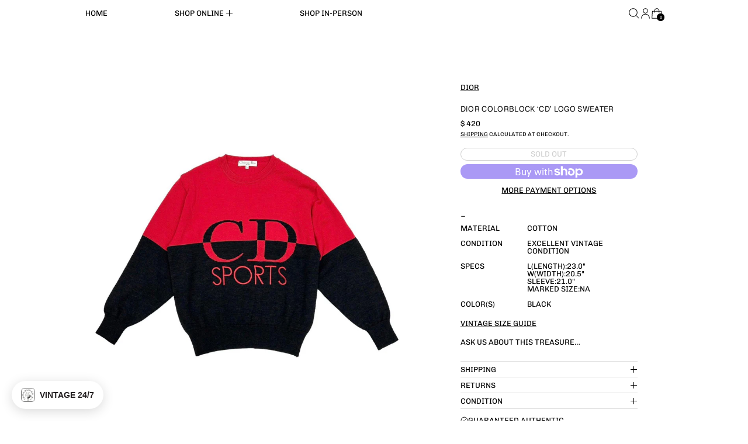

--- FILE ---
content_type: text/html; charset=utf-8
request_url: https://treasuresofnewyorkcity.com/products/dior-colorblock-cd-logo-sweater
body_size: 38568
content:
<!doctype html>
<html class="no-js" lang="en">
  <head>
    <meta charset="utf-8">
    <meta http-equiv="X-UA-Compatible" content="IE=edge">
    <meta name="viewport" content="width=device-width,initial-scale=1">
    <meta name="theme-color" content="">
    <link rel="canonical" href="https://treasuresofnewyorkcity.com/products/dior-colorblock-cd-logo-sweater">
    <link rel="preconnect" href="https://cdn.shopify.com" crossorigin><link
        rel="icon"
        type="image/png"
        href="//treasuresofnewyorkcity.com/cdn/shop/files/treasures_circle_neon.png?crop=center&height=32&v=1614302702&width=32"
      ><link rel="preconnect" href="https://fonts.shopifycdn.com" crossorigin><title>
      Dior Colorblock ‘CD’ Logo Sweater

        &ndash; Treasures of NYC</title>

    
      <meta name="description" content="_">
    

    <script>window.performance && window.performance.mark && window.performance.mark('shopify.content_for_header.start');</script><meta name="google-site-verification" content="rXsv7o1tVZfhX5NgBBJMHoChjiegor0fxo6m8ju3ug8">
<meta name="google-site-verification" content="iFhcgWfZto5QMzAbCd4m-7VZxo2Ozxr3TeIEk9EIKkA">
<meta name="facebook-domain-verification" content="3g6v3icxjiwawjgsr1cc9zx8mgiyuc">
<meta id="shopify-digital-wallet" name="shopify-digital-wallet" content="/11569136/digital_wallets/dialog">
<meta name="shopify-checkout-api-token" content="4e4302c7c5b2bdd870b3cd642caa975f">
<meta id="in-context-paypal-metadata" data-shop-id="11569136" data-venmo-supported="false" data-environment="production" data-locale="en_US" data-paypal-v4="true" data-currency="USD">
<link rel="alternate" type="application/json+oembed" href="https://treasuresofnewyorkcity.com/products/dior-colorblock-cd-logo-sweater.oembed">
<script async="async" src="/checkouts/internal/preloads.js?locale=en-US"></script>
<link rel="preconnect" href="https://shop.app" crossorigin="anonymous">
<script async="async" src="https://shop.app/checkouts/internal/preloads.js?locale=en-US&shop_id=11569136" crossorigin="anonymous"></script>
<script id="apple-pay-shop-capabilities" type="application/json">{"shopId":11569136,"countryCode":"US","currencyCode":"USD","merchantCapabilities":["supports3DS"],"merchantId":"gid:\/\/shopify\/Shop\/11569136","merchantName":"Treasures of NYC","requiredBillingContactFields":["postalAddress","email","phone"],"requiredShippingContactFields":["postalAddress","email","phone"],"shippingType":"shipping","supportedNetworks":["visa","masterCard","amex","discover","elo","jcb"],"total":{"type":"pending","label":"Treasures of NYC","amount":"1.00"},"shopifyPaymentsEnabled":true,"supportsSubscriptions":true}</script>
<script id="shopify-features" type="application/json">{"accessToken":"4e4302c7c5b2bdd870b3cd642caa975f","betas":["rich-media-storefront-analytics"],"domain":"treasuresofnewyorkcity.com","predictiveSearch":true,"shopId":11569136,"locale":"en"}</script>
<script>var Shopify = Shopify || {};
Shopify.shop = "treasures-of-nyc.myshopify.com";
Shopify.locale = "en";
Shopify.currency = {"active":"USD","rate":"1.0"};
Shopify.country = "US";
Shopify.theme = {"name":"JAN CLUBHOUSE DROP _1\/5\/26","id":184191123820,"schema_name":"Exhibit","schema_version":"2.0.1","theme_store_id":1828,"role":"main"};
Shopify.theme.handle = "null";
Shopify.theme.style = {"id":null,"handle":null};
Shopify.cdnHost = "treasuresofnewyorkcity.com/cdn";
Shopify.routes = Shopify.routes || {};
Shopify.routes.root = "/";</script>
<script type="module">!function(o){(o.Shopify=o.Shopify||{}).modules=!0}(window);</script>
<script>!function(o){function n(){var o=[];function n(){o.push(Array.prototype.slice.apply(arguments))}return n.q=o,n}var t=o.Shopify=o.Shopify||{};t.loadFeatures=n(),t.autoloadFeatures=n()}(window);</script>
<script>
  window.ShopifyPay = window.ShopifyPay || {};
  window.ShopifyPay.apiHost = "shop.app\/pay";
  window.ShopifyPay.redirectState = null;
</script>
<script id="shop-js-analytics" type="application/json">{"pageType":"product"}</script>
<script defer="defer" async type="module" src="//treasuresofnewyorkcity.com/cdn/shopifycloud/shop-js/modules/v2/client.init-shop-cart-sync_C5BV16lS.en.esm.js"></script>
<script defer="defer" async type="module" src="//treasuresofnewyorkcity.com/cdn/shopifycloud/shop-js/modules/v2/chunk.common_CygWptCX.esm.js"></script>
<script type="module">
  await import("//treasuresofnewyorkcity.com/cdn/shopifycloud/shop-js/modules/v2/client.init-shop-cart-sync_C5BV16lS.en.esm.js");
await import("//treasuresofnewyorkcity.com/cdn/shopifycloud/shop-js/modules/v2/chunk.common_CygWptCX.esm.js");

  window.Shopify.SignInWithShop?.initShopCartSync?.({"fedCMEnabled":true,"windoidEnabled":true});

</script>
<script defer="defer" async type="module" src="//treasuresofnewyorkcity.com/cdn/shopifycloud/shop-js/modules/v2/client.payment-terms_CZxnsJam.en.esm.js"></script>
<script defer="defer" async type="module" src="//treasuresofnewyorkcity.com/cdn/shopifycloud/shop-js/modules/v2/chunk.common_CygWptCX.esm.js"></script>
<script defer="defer" async type="module" src="//treasuresofnewyorkcity.com/cdn/shopifycloud/shop-js/modules/v2/chunk.modal_D71HUcav.esm.js"></script>
<script type="module">
  await import("//treasuresofnewyorkcity.com/cdn/shopifycloud/shop-js/modules/v2/client.payment-terms_CZxnsJam.en.esm.js");
await import("//treasuresofnewyorkcity.com/cdn/shopifycloud/shop-js/modules/v2/chunk.common_CygWptCX.esm.js");
await import("//treasuresofnewyorkcity.com/cdn/shopifycloud/shop-js/modules/v2/chunk.modal_D71HUcav.esm.js");

  
</script>
<script>
  window.Shopify = window.Shopify || {};
  if (!window.Shopify.featureAssets) window.Shopify.featureAssets = {};
  window.Shopify.featureAssets['shop-js'] = {"shop-cart-sync":["modules/v2/client.shop-cart-sync_ZFArdW7E.en.esm.js","modules/v2/chunk.common_CygWptCX.esm.js"],"init-fed-cm":["modules/v2/client.init-fed-cm_CmiC4vf6.en.esm.js","modules/v2/chunk.common_CygWptCX.esm.js"],"shop-button":["modules/v2/client.shop-button_tlx5R9nI.en.esm.js","modules/v2/chunk.common_CygWptCX.esm.js"],"shop-cash-offers":["modules/v2/client.shop-cash-offers_DOA2yAJr.en.esm.js","modules/v2/chunk.common_CygWptCX.esm.js","modules/v2/chunk.modal_D71HUcav.esm.js"],"init-windoid":["modules/v2/client.init-windoid_sURxWdc1.en.esm.js","modules/v2/chunk.common_CygWptCX.esm.js"],"shop-toast-manager":["modules/v2/client.shop-toast-manager_ClPi3nE9.en.esm.js","modules/v2/chunk.common_CygWptCX.esm.js"],"init-shop-email-lookup-coordinator":["modules/v2/client.init-shop-email-lookup-coordinator_B8hsDcYM.en.esm.js","modules/v2/chunk.common_CygWptCX.esm.js"],"init-shop-cart-sync":["modules/v2/client.init-shop-cart-sync_C5BV16lS.en.esm.js","modules/v2/chunk.common_CygWptCX.esm.js"],"avatar":["modules/v2/client.avatar_BTnouDA3.en.esm.js"],"pay-button":["modules/v2/client.pay-button_FdsNuTd3.en.esm.js","modules/v2/chunk.common_CygWptCX.esm.js"],"init-customer-accounts":["modules/v2/client.init-customer-accounts_DxDtT_ad.en.esm.js","modules/v2/client.shop-login-button_C5VAVYt1.en.esm.js","modules/v2/chunk.common_CygWptCX.esm.js","modules/v2/chunk.modal_D71HUcav.esm.js"],"init-shop-for-new-customer-accounts":["modules/v2/client.init-shop-for-new-customer-accounts_ChsxoAhi.en.esm.js","modules/v2/client.shop-login-button_C5VAVYt1.en.esm.js","modules/v2/chunk.common_CygWptCX.esm.js","modules/v2/chunk.modal_D71HUcav.esm.js"],"shop-login-button":["modules/v2/client.shop-login-button_C5VAVYt1.en.esm.js","modules/v2/chunk.common_CygWptCX.esm.js","modules/v2/chunk.modal_D71HUcav.esm.js"],"init-customer-accounts-sign-up":["modules/v2/client.init-customer-accounts-sign-up_CPSyQ0Tj.en.esm.js","modules/v2/client.shop-login-button_C5VAVYt1.en.esm.js","modules/v2/chunk.common_CygWptCX.esm.js","modules/v2/chunk.modal_D71HUcav.esm.js"],"shop-follow-button":["modules/v2/client.shop-follow-button_Cva4Ekp9.en.esm.js","modules/v2/chunk.common_CygWptCX.esm.js","modules/v2/chunk.modal_D71HUcav.esm.js"],"checkout-modal":["modules/v2/client.checkout-modal_BPM8l0SH.en.esm.js","modules/v2/chunk.common_CygWptCX.esm.js","modules/v2/chunk.modal_D71HUcav.esm.js"],"lead-capture":["modules/v2/client.lead-capture_Bi8yE_yS.en.esm.js","modules/v2/chunk.common_CygWptCX.esm.js","modules/v2/chunk.modal_D71HUcav.esm.js"],"shop-login":["modules/v2/client.shop-login_D6lNrXab.en.esm.js","modules/v2/chunk.common_CygWptCX.esm.js","modules/v2/chunk.modal_D71HUcav.esm.js"],"payment-terms":["modules/v2/client.payment-terms_CZxnsJam.en.esm.js","modules/v2/chunk.common_CygWptCX.esm.js","modules/v2/chunk.modal_D71HUcav.esm.js"]};
</script>
<script>(function() {
  var isLoaded = false;
  function asyncLoad() {
    if (isLoaded) return;
    isLoaded = true;
    var urls = ["https:\/\/fastsimon.akamaized.net\/fast-simon-autocomplete-init.umd.js?mode=shopify\u0026UUID=2ad302de-b483-4039-bc51-353261e0a8d4\u0026store=11569136\u0026shop=treasures-of-nyc.myshopify.com","https:\/\/seo.apps.avada.io\/scripttag\/avada-seo-installed.js?shop=treasures-of-nyc.myshopify.com","https:\/\/cdn.nfcube.com\/instafeed-a725b88e7cd0fc51e3470c33d7da8970.js?shop=treasures-of-nyc.myshopify.com","https:\/\/stgshoprodcu.blob.core.windows.net\/shopify\/defaulton.js?shop=treasures-of-nyc.myshopify.com"];
    for (var i = 0; i < urls.length; i++) {
      var s = document.createElement('script');
      s.type = 'text/javascript';
      s.async = true;
      s.src = urls[i];
      var x = document.getElementsByTagName('script')[0];
      x.parentNode.insertBefore(s, x);
    }
  };
  if(window.attachEvent) {
    window.attachEvent('onload', asyncLoad);
  } else {
    window.addEventListener('load', asyncLoad, false);
  }
})();</script>
<script id="__st">var __st={"a":11569136,"offset":-18000,"reqid":"409c0698-684d-43dd-9601-6faaab0aae10-1768774347","pageurl":"treasuresofnewyorkcity.com\/products\/dior-colorblock-cd-logo-sweater","u":"01ad4976f7ad","p":"product","rtyp":"product","rid":7410735808695};</script>
<script>window.ShopifyPaypalV4VisibilityTracking = true;</script>
<script id="captcha-bootstrap">!function(){'use strict';const t='contact',e='account',n='new_comment',o=[[t,t],['blogs',n],['comments',n],[t,'customer']],c=[[e,'customer_login'],[e,'guest_login'],[e,'recover_customer_password'],[e,'create_customer']],r=t=>t.map((([t,e])=>`form[action*='/${t}']:not([data-nocaptcha='true']) input[name='form_type'][value='${e}']`)).join(','),a=t=>()=>t?[...document.querySelectorAll(t)].map((t=>t.form)):[];function s(){const t=[...o],e=r(t);return a(e)}const i='password',u='form_key',d=['recaptcha-v3-token','g-recaptcha-response','h-captcha-response',i],f=()=>{try{return window.sessionStorage}catch{return}},m='__shopify_v',_=t=>t.elements[u];function p(t,e,n=!1){try{const o=window.sessionStorage,c=JSON.parse(o.getItem(e)),{data:r}=function(t){const{data:e,action:n}=t;return t[m]||n?{data:e,action:n}:{data:t,action:n}}(c);for(const[e,n]of Object.entries(r))t.elements[e]&&(t.elements[e].value=n);n&&o.removeItem(e)}catch(o){console.error('form repopulation failed',{error:o})}}const l='form_type',E='cptcha';function T(t){t.dataset[E]=!0}const w=window,h=w.document,L='Shopify',v='ce_forms',y='captcha';let A=!1;((t,e)=>{const n=(g='f06e6c50-85a8-45c8-87d0-21a2b65856fe',I='https://cdn.shopify.com/shopifycloud/storefront-forms-hcaptcha/ce_storefront_forms_captcha_hcaptcha.v1.5.2.iife.js',D={infoText:'Protected by hCaptcha',privacyText:'Privacy',termsText:'Terms'},(t,e,n)=>{const o=w[L][v],c=o.bindForm;if(c)return c(t,g,e,D).then(n);var r;o.q.push([[t,g,e,D],n]),r=I,A||(h.body.append(Object.assign(h.createElement('script'),{id:'captcha-provider',async:!0,src:r})),A=!0)});var g,I,D;w[L]=w[L]||{},w[L][v]=w[L][v]||{},w[L][v].q=[],w[L][y]=w[L][y]||{},w[L][y].protect=function(t,e){n(t,void 0,e),T(t)},Object.freeze(w[L][y]),function(t,e,n,w,h,L){const[v,y,A,g]=function(t,e,n){const i=e?o:[],u=t?c:[],d=[...i,...u],f=r(d),m=r(i),_=r(d.filter((([t,e])=>n.includes(e))));return[a(f),a(m),a(_),s()]}(w,h,L),I=t=>{const e=t.target;return e instanceof HTMLFormElement?e:e&&e.form},D=t=>v().includes(t);t.addEventListener('submit',(t=>{const e=I(t);if(!e)return;const n=D(e)&&!e.dataset.hcaptchaBound&&!e.dataset.recaptchaBound,o=_(e),c=g().includes(e)&&(!o||!o.value);(n||c)&&t.preventDefault(),c&&!n&&(function(t){try{if(!f())return;!function(t){const e=f();if(!e)return;const n=_(t);if(!n)return;const o=n.value;o&&e.removeItem(o)}(t);const e=Array.from(Array(32),(()=>Math.random().toString(36)[2])).join('');!function(t,e){_(t)||t.append(Object.assign(document.createElement('input'),{type:'hidden',name:u})),t.elements[u].value=e}(t,e),function(t,e){const n=f();if(!n)return;const o=[...t.querySelectorAll(`input[type='${i}']`)].map((({name:t})=>t)),c=[...d,...o],r={};for(const[a,s]of new FormData(t).entries())c.includes(a)||(r[a]=s);n.setItem(e,JSON.stringify({[m]:1,action:t.action,data:r}))}(t,e)}catch(e){console.error('failed to persist form',e)}}(e),e.submit())}));const S=(t,e)=>{t&&!t.dataset[E]&&(n(t,e.some((e=>e===t))),T(t))};for(const o of['focusin','change'])t.addEventListener(o,(t=>{const e=I(t);D(e)&&S(e,y())}));const B=e.get('form_key'),M=e.get(l),P=B&&M;t.addEventListener('DOMContentLoaded',(()=>{const t=y();if(P)for(const e of t)e.elements[l].value===M&&p(e,B);[...new Set([...A(),...v().filter((t=>'true'===t.dataset.shopifyCaptcha))])].forEach((e=>S(e,t)))}))}(h,new URLSearchParams(w.location.search),n,t,e,['guest_login'])})(!0,!0)}();</script>
<script integrity="sha256-4kQ18oKyAcykRKYeNunJcIwy7WH5gtpwJnB7kiuLZ1E=" data-source-attribution="shopify.loadfeatures" defer="defer" src="//treasuresofnewyorkcity.com/cdn/shopifycloud/storefront/assets/storefront/load_feature-a0a9edcb.js" crossorigin="anonymous"></script>
<script crossorigin="anonymous" defer="defer" src="//treasuresofnewyorkcity.com/cdn/shopifycloud/storefront/assets/shopify_pay/storefront-65b4c6d7.js?v=20250812"></script>
<script data-source-attribution="shopify.dynamic_checkout.dynamic.init">var Shopify=Shopify||{};Shopify.PaymentButton=Shopify.PaymentButton||{isStorefrontPortableWallets:!0,init:function(){window.Shopify.PaymentButton.init=function(){};var t=document.createElement("script");t.src="https://treasuresofnewyorkcity.com/cdn/shopifycloud/portable-wallets/latest/portable-wallets.en.js",t.type="module",document.head.appendChild(t)}};
</script>
<script data-source-attribution="shopify.dynamic_checkout.buyer_consent">
  function portableWalletsHideBuyerConsent(e){var t=document.getElementById("shopify-buyer-consent"),n=document.getElementById("shopify-subscription-policy-button");t&&n&&(t.classList.add("hidden"),t.setAttribute("aria-hidden","true"),n.removeEventListener("click",e))}function portableWalletsShowBuyerConsent(e){var t=document.getElementById("shopify-buyer-consent"),n=document.getElementById("shopify-subscription-policy-button");t&&n&&(t.classList.remove("hidden"),t.removeAttribute("aria-hidden"),n.addEventListener("click",e))}window.Shopify?.PaymentButton&&(window.Shopify.PaymentButton.hideBuyerConsent=portableWalletsHideBuyerConsent,window.Shopify.PaymentButton.showBuyerConsent=portableWalletsShowBuyerConsent);
</script>
<script>
  function portableWalletsCleanup(e){e&&e.src&&console.error("Failed to load portable wallets script "+e.src);var t=document.querySelectorAll("shopify-accelerated-checkout .shopify-payment-button__skeleton, shopify-accelerated-checkout-cart .wallet-cart-button__skeleton"),e=document.getElementById("shopify-buyer-consent");for(let e=0;e<t.length;e++)t[e].remove();e&&e.remove()}function portableWalletsNotLoadedAsModule(e){e instanceof ErrorEvent&&"string"==typeof e.message&&e.message.includes("import.meta")&&"string"==typeof e.filename&&e.filename.includes("portable-wallets")&&(window.removeEventListener("error",portableWalletsNotLoadedAsModule),window.Shopify.PaymentButton.failedToLoad=e,"loading"===document.readyState?document.addEventListener("DOMContentLoaded",window.Shopify.PaymentButton.init):window.Shopify.PaymentButton.init())}window.addEventListener("error",portableWalletsNotLoadedAsModule);
</script>

<script type="module" src="https://treasuresofnewyorkcity.com/cdn/shopifycloud/portable-wallets/latest/portable-wallets.en.js" onError="portableWalletsCleanup(this)" crossorigin="anonymous"></script>
<script nomodule>
  document.addEventListener("DOMContentLoaded", portableWalletsCleanup);
</script>

<link id="shopify-accelerated-checkout-styles" rel="stylesheet" media="screen" href="https://treasuresofnewyorkcity.com/cdn/shopifycloud/portable-wallets/latest/accelerated-checkout-backwards-compat.css" crossorigin="anonymous">
<style id="shopify-accelerated-checkout-cart">
        #shopify-buyer-consent {
  margin-top: 1em;
  display: inline-block;
  width: 100%;
}

#shopify-buyer-consent.hidden {
  display: none;
}

#shopify-subscription-policy-button {
  background: none;
  border: none;
  padding: 0;
  text-decoration: underline;
  font-size: inherit;
  cursor: pointer;
}

#shopify-subscription-policy-button::before {
  box-shadow: none;
}

      </style>

<script>window.performance && window.performance.mark && window.performance.mark('shopify.content_for_header.end');</script>


<meta property="og:site_name" content="Treasures of NYC">
<meta property="og:url" content="https://treasuresofnewyorkcity.com/products/dior-colorblock-cd-logo-sweater">
<meta property="og:title" content="Dior Colorblock ‘CD’ Logo Sweater">
<meta property="og:type" content="product">
<meta property="og:description" content="_"><meta property="og:image" content="http://treasuresofnewyorkcity.com/cdn/shop/files/IMG-9382.jpg?v=1699546304">
  <meta property="og:image:secure_url" content="https://treasuresofnewyorkcity.com/cdn/shop/files/IMG-9382.jpg?v=1699546304">
  <meta property="og:image:width" content="1280">
  <meta property="og:image:height" content="1280"><meta property="og:price:amount" content="420">
  <meta property="og:price:currency" content="USD"><meta name="twitter:card" content="summary_large_image">
<meta name="twitter:title" content="Dior Colorblock ‘CD’ Logo Sweater">
<meta name="twitter:description" content="_">
<script>
  window.THEMENAME = 'SUBSTRUCT';
  window.THEMEVERSION = '0.1.0';

  document.documentElement.className = document.documentElement.className.replace('no-js', 'js');

  function debounce(fn, wait) {
    let t;
    return (...args) => {
      clearTimeout(t);
      t = setTimeout(() => fn.apply(this, args), wait);
    };
  }

  window.theme = {
    strings: {
      loading: "Loading",
      itemCountOne: "{{ count }} item",
      itemCountOther: "{{ count }} items",
      addToCart: "Add to Cart",
      soldOut: "Sold Out",
      unavailable: "Unavailable",
      regularPrice: "Regular price",
      salePrice: "Sale price",
      sale: "On Sale",
      unitPrice: "Unit price",
      unitPriceSeparator: "per",
      cartEmpty: "Your cart is currently empty.",
      cartCookies: "Enable cookies to use the shopping cart",
      update: "Update Cart",
      quantity: "Quantity",
      discountedTotal: "Discounted total",
      regularTotal: "Regular total",
      priceColumn: "See Price column for discount details.",
      addedToCart: "Added to Cart!",
      cartError: "There was an error while updating your cart. Please try again.",
      cartAddError: "All {{ title }} are in your cart."
    },
    routes: {
      root_url: "\/",
      predictive_search_url: "\/search\/suggest",
      cart_url: "\/cart",
      cart_add_url: "\/cart\/add",
      cart_change_url: "\/cart\/change",
      cart_update_url: "\/cart\/update",
      cart_clear_url: "\/cart\/clear",
    },
    moneyFormat: "$ {{amount_no_decimals}}",
    moneyWithCurrencyFormat: "$ {{amount_no_decimals}}",
    get defaultMoneyFormat() {
      return this.moneyWithCurrencyFormat;
    },
    cartItemCount: 0,
    settings: {
      cart_type: "drawer",
      open_drawer_on_add_to_cart: true
    },
    info: {
      name: 'Substruct',
    }
  };
</script>
<script src="//treasuresofnewyorkcity.com/cdn/shop/t/115/assets/utils.js?v=172123362488042381251767594980" defer></script>
    <script
      src="//treasuresofnewyorkcity.com/cdn/shop/t/115/assets/polyfills-inert.bundle.min.js?v=9775187524458939151767594980"
      type="module"
    ></script>
    <script
      src="//treasuresofnewyorkcity.com/cdn/shop/t/115/assets/global.bundle.min.js?v=125512102756490125121767594980"
      type="module"
    ></script>
    <script
      src="//treasuresofnewyorkcity.com/cdn/shop/t/115/assets/quantity-stepper.js?v=100736204299696274221767594980"
      type="module"
    ></script>
    

    
      <script src="//treasuresofnewyorkcity.com/cdn/shop/t/115/assets/cart-items.js?v=50530010457349698261767594980" type="module"></script>
      <script src="//treasuresofnewyorkcity.com/cdn/shop/t/115/assets/cart-footer.js?v=92483396784368349501767594980" type="module"></script>
      
    

    <script src="//treasuresofnewyorkcity.com/cdn/shop/t/115/assets/section-group-resize-observer.js?v=166234636156006366751767594980" defer></script>

    

    
      <script
        src="//treasuresofnewyorkcity.com/cdn/shop/t/115/assets/vendor-cart.bundle.min.js?v=15289088482190403031767594980"
        type="module"
      ></script>
    

    

    <script>
      window.onYouTubeIframeAPIReady = () => {
        document.body.dispatchEvent(new CustomEvent('youtubeiframeapiready'));
      };
    </script><style id="generated-critical-css">
.flex>.break-words,.flex>.rte,.flex>.rte *{min-width:40%}.dynamic-payment-buttons .shopify-payment-button__button--hidden{display:none}.wrapper{max-width:var(--max-site-width)}.grid-wrapper,.wrapper{margin-left:auto;margin-right:auto;padding-left:var(--wrapper-left-and-right-margin);padding-right:var(--wrapper-left-and-right-margin)}.grid-wrapper{max-width:var(--max-grid-width)}.flex{display:flex}.hidden-if-no-content:has(.no-content){display:none}[data-shopify-xr-hidden]{display:none}
</style>




  <link
    rel='preload'
    as='font'
    href='//treasuresofnewyorkcity.com/cdn/fonts/geist/geist_n4.6e27f20c83b0a07405328f98ff3b0be957c5d6d5.woff2'
    type='font/woff2'
    crossorigin
  >



  <link
    rel='preload'
    as='font'
    href='//treasuresofnewyorkcity.com/cdn/fonts/chivo/chivo_n4.059fadbbf52d9f02350103459eb216e4b24c4661.woff2'
    type='font/woff2'
    crossorigin
  >



<style data-shopify>
  @font-face {
  font-family: Chivo;
  font-weight: 400;
  font-style: normal;
  font-display: swap;
  src: url("//treasuresofnewyorkcity.com/cdn/fonts/chivo/chivo_n4.059fadbbf52d9f02350103459eb216e4b24c4661.woff2") format("woff2"),
       url("//treasuresofnewyorkcity.com/cdn/fonts/chivo/chivo_n4.f2f8fca8b7ff9f510fa7f09ffe5448b3504bccf5.woff") format("woff");
}

  @font-face {
  font-family: Geist;
  font-weight: 400;
  font-style: normal;
  font-display: swap;
  src: url("//treasuresofnewyorkcity.com/cdn/fonts/geist/geist_n4.6e27f20c83b0a07405328f98ff3b0be957c5d6d5.woff2") format("woff2"),
       url("//treasuresofnewyorkcity.com/cdn/fonts/geist/geist_n4.492f36219dd328eb9d6fa578986db9fe6d514f67.woff") format("woff");
}

@font-face {
  font-family: Chivo;
  font-weight: 700;
  font-style: normal;
  font-display: swap;
  src: url("//treasuresofnewyorkcity.com/cdn/fonts/chivo/chivo_n7.4d81c6f06c2ff78ed42169d6ec4aefa6d5cb0ff0.woff2") format("woff2"),
       url("//treasuresofnewyorkcity.com/cdn/fonts/chivo/chivo_n7.a0e879417e089c259360eefc0ac3a3c8ea4e2830.woff") format("woff");
}
@font-face {
  font-family: Chivo;
  font-weight: 400;
  font-style: italic;
  font-display: swap;
  src: url("//treasuresofnewyorkcity.com/cdn/fonts/chivo/chivo_i4.95e9c0ba514943a715970b2897b31bdfdc9132b8.woff2") format("woff2"),
       url("//treasuresofnewyorkcity.com/cdn/fonts/chivo/chivo_i4.31da6515f3970f86ac14321ace1609bd161f315f.woff") format("woff");
}
@font-face {
  font-family: Chivo;
  font-weight: 700;
  font-style: italic;
  font-display: swap;
  src: url("//treasuresofnewyorkcity.com/cdn/fonts/chivo/chivo_i7.0e5a75162c3ca7258edd3d59adf64e0fd118a226.woff2") format("woff2"),
       url("//treasuresofnewyorkcity.com/cdn/fonts/chivo/chivo_i7.f9fd944b04861b64efaebd9de502668b4b566567.woff") format("woff");
}
@font-face {
  font-family: Chivo;
  font-weight: 700;
  font-style: normal;
  font-display: swap;
  src: url("//treasuresofnewyorkcity.com/cdn/fonts/chivo/chivo_n7.4d81c6f06c2ff78ed42169d6ec4aefa6d5cb0ff0.woff2") format("woff2"),
       url("//treasuresofnewyorkcity.com/cdn/fonts/chivo/chivo_n7.a0e879417e089c259360eefc0ac3a3c8ea4e2830.woff") format("woff");
}

</style>
<style>
  :root {
    --payment-button-height: 48px;
    --section-x-padding: 1.25rem;
    --transparent: transparent;
    --sidebar-width: 0px;
    --main-section-column-start: 1;
    --main-grid-layout: auto;
    --icon-thickness: 1;

    --theme-row-gap-mobile: 1.5rem;
    --theme-col-gap-mobile:  1.5rem;
    --theme-row-gap-desktop:  3.0rem;
    --theme-col-gap-desktop:   3.0rem;
    --theme-row-gap: var(--theme-row-gap-mobile);
    --theme-col-gap: var(--theme-col-gap-mobile);
    --theme-gap: var(--theme-row-gap-mobile) var(--theme-col-gap-mobile);


    --media-grid-row-gap-mobile: 0.75rem;
    --media-grid-col-gap-mobile:  0.75rem;
    --media-grid-row-gap-desktop:  1.5rem;
    --media-grid-col-gap-desktop:   1.5rem;
    --media-grid-row-gap: var(--media-grid-row-gap-mobile);
    --media-grid-col-gap: var(--media-grid-col-gap-mobile);
    --media-grid-gap: var(--media-grid-row-gap-mobile) var(--media-grid-col-gap-mobile);

    --section-vertical-spacing-desktop: 3.75rem;
    --section-vertical-spacing-mobile: 42px;
    --section-vertical-spacing: var(--section-vertical-spacing-mobile);


    --spacer: 1rem;


    --mobile-left-and-right-margin: 0.75rem;
    --desktop-left-and-right-margin: 2.0rem;
    --wrapper-left-and-right-margin: var(--mobile-left-and-right-margin);

    --media-border-radius: 0;--section-title-col-span: 4;
    --section-content-col-span: 6;--max-site-width:  80.0rem;
    --max-grid-width: 100%;

    --section-container-left-and-right-margin: 0;

    --main-font-stack: Chivo, sans-serif;
    --main-font-weight: 400;
    --main-font-style: normal;

    --heading-font-stack: Geist, sans-serif;
    --heading-font-weight: 400;
    --heading-font-style: normal;
    --heading-line-height: 0.8;

    --heading-letterspacing: 0.025em;
    --heading-capitalize: uppercase;
    --heading-decoration: none;

    --color-scheme-error: 245 0 0;
    --color-scheme-success: 0 215 0;

    font-size: 81.25%;

    --space-1: 0.625rem; /* .py-2.5 */
    --space-2: 1.25rem; /* .py-5 */
    --space-3: 2.5rem; /* .py-10 */
    --space-4: 5rem; /* .py-20 */
    --space-5: 7rem; /* .py-28 */

    --font-size-ratio-xs: 0.563; /* 1 */
    --font-size-ratio-sm: 0.75;  /* 2 */
    --font-size-ratio-base: 1; /* 3 */
    --font-size-ratio-md: 1.333;
    --font-size-ratio-lg: 1.777;
    --font-size-ratio-xl: 2.369;
    --font-size-ratio-2xl: 3.157;
    --font-size-ratio-3xl: 4.209;
    --font-size-ratio-4xl: 5.61;
    --font-size-ratio-5xl: 7.478;
    --font-size-ratio-6xl: 9.969;
    --font-size-ratio-7xl: 13.288;
    --font-size-ratio-8xl: 17.713;
    --font-size-ratio-9xl: 23.612;

    --font-size-xs: calc(var(--font-size-ratio-xs) * 1rem);
    --font-size-sm: calc(var(--font-size-ratio-sm) * 1rem);
    --font-size-base: calc(var(--font-size-ratio-base) * 1rem);
    --font-size-md: calc(var(--font-size-ratio-md) * 1rem);
    --font-size-lg: calc(var(--font-size-ratio-lg) * 1rem);
    --font-size-xl: calc(var(--font-size-ratio-xl) * 1rem);
    --font-size-2xl: calc(var(--font-size-ratio-2xl) * 1rem);
    --font-size-3xl: calc(var(--font-size-ratio-3xl) * 1rem);
    --font-size-4xl: calc(var(--font-size-ratio-4xl) * 1rem);
    --font-size-5xl: calc(var(--font-size-ratio-5xl) * 1rem);
    --font-size-6xl: calc(var(--font-size-ratio-6xl) * 1rem);
    --font-size-7xl: calc(var(--font-size-ratio-7xl) * 1rem);
    --font-size-8xl: calc(var(--font-size-ratio-8xl) * 1rem);
    --font-size-9xl: calc(var(--font-size-ratio-9xl) * 1rem);

    --type-scale-ratio-xs: 0.563; /* 1 */
    --type-scale-ratio-sm: 0.75;  /* 2 */
    --type-scale-ratio-base: 1; /* 3 */
    --type-scale-ratio-md: 1.333;
    --type-scale-ratio-lg: 1.777;
    --type-scale-ratio-xl: 2.369;
    --type-scale-ratio-2xl: 3.157;
    --type-scale-ratio-3xl: 4.209;
    --type-scale-ratio-4xl: 5.61;
    --type-scale-ratio-5xl: 7.478;
    --type-scale-ratio-6xl: 9.969;
    --type-scale-ratio-7xl: 13.288;
    --type-scale-ratio-8xl: 17.713;
    --type-scale-ratio-9xl: 23.612;

    --type-scale-n-2: calc(var(--type-scale-ratio-xs) * 1rem);
    --type-scale-n-1: calc(var(--type-scale-ratio-sm) * 1rem);
    --type-scale-n0: calc(var(--type-scale-ratio-base) * 1rem);
    --type-scale-n1: calc(var(--type-scale-ratio-md) * 1rem);
    --type-scale-n2: calc(var(--type-scale-ratio-lg) * 1rem);
    --type-scale-n3: calc(var(--type-scale-ratio-xl) * 1rem);
    --type-scale-n4: calc(var(--type-scale-ratio-2xl) * 1rem);
    --type-scale-n5: calc(var(--type-scale-ratio-3xl) * 1rem);
    --type-scale-n6: calc(var(--type-scale-ratio-4xl) * 1rem);
    --type-scale-n7: calc(var(--type-scale-ratio-5xl) * 1rem);
    --type-scale-n8: calc(var(--type-scale-ratio-6xl) * 1rem);
    --type-scale-n9: calc(var(--type-scale-ratio-7xl) * 1rem);
    --type-scale-n10: calc(var(--type-scale-ratio-8xl) * 1rem);
    --type-scale-n11: calc(var(--type-scale-ratio-9xl) * 1rem);

    --base-line-height: 1;
    --bopy-text-uppercase: uppercase;

    --font-size-heading: var(--font-size-3xl);

    --hero-height: 0px;
    --full-screen-including-header: 100vh;
    --full-screen-excluding-header-and-hero: 100vh;

    --tile-products-text-transform: uppercase;
    --button-text-transform: uppercase;
    --button-border-radius: 9999px;
    --input-border-radius: 1rem;

    --border-thickness: 1px;
    --underline-thickness: 1px;
    --outline-thickness: 0.1rem;
    --paragraph-spacing-adjust: 1.0;
    --paragraph-indent-adjust: 0;

    --timing-func-energetic: cubic-bezier(1,0,0.4,1);
    --timing-func-gentle: cubic-bezier(0.5,0,0.4,1);
    --timing-func-neutral: cubic-bezier(0.46,0.03,0.52,0.96);

    --main-grid-columns: minmax(0, 1fr);
    --main-grid-rows: minmax(0,auto);--main-grid-areas:  "ct";--sidebar-display: none;
    --sticky-offset: 0px;



    --standard-heading-size: var(--type-scale-n0);
    --feature-heading-size: var(--type-scale-n0);
    --secondary-heading-size: var(--type-scale-n0);
    --menu-drawer-heading-size: var(--type-scale-n0);

    --text-overlay-text-size: var(--type-scale-n4);
    --follow-mouse-text-size: var(--type-scale-n2);
    --overlay-labels-line-height: 1;

    --quick-view-max-width: 24rem;



    /* Buttons */--button-padding-y: 0.25rem;
    --button-padding-x: 0.5rem;
    --button-padding: var(--button-padding-y) var(--button-padding-x);--add-to-cart-button-height: 44px;
  }

  @media (min-width: 990px) {
    :root {
      --standard-heading-size: var(--type-scale-n0);
      --feature-heading-size: var(--type-scale-n0);
      --secondary-heading-size: var(--type-scale-n0);
      --menu-drawer-heading-size: var(--type-scale-n0);
      --section-vertical-spacing: var(--section-vertical-spacing-desktop);
      --wrapper-left-and-right-margin: var(--desktop-left-and-right-margin);
      --theme-row-gap: var(--theme-row-gap-desktop);
      --theme-col-gap: var(--theme-col-gap-desktop);
      --theme-gap: var(--theme-row-gap-desktop) var(--theme-col-gap-desktop);
      --media-grid-row-gap: var(--media-grid-row-gap-desktop);
      --media-grid-col-gap: var(--media-grid-col-gap-desktop);
      --media-grid-gap: var(--media-grid-row-gap-desktop) var(--media-grid-col-gap-desktop);
    }
  }

  .main-site-grid--sidebar {
    display: var(--sidebar-display);
  }


  @media (min-width: 990px) {

    .main-site-grid {
      display: grid;
      grid-template-columns: var(--main-grid-columns);
      grid-template-rows: var(--main-grid-rows);
      grid-template-areas: var(--main-grid-areas);
    }

    .main-site-grid--container {
      grid-area: ct;
    }

    .main-site-grid--header {
      grid-area: hd;
    }

    .main-site-grid--hero {
      grid-area: hr;
    }

    .main-site-grid--sidebar {
      grid-area: sb;
    }

    .main-site-grid--main {
      grid-area: mn;
    }

    .main-site-grid--footer {
      grid-area: ft;
    }
  }



  .font-heading {
    font-family: var(--heading-font-stack);
    font-weight: var(--heading-font-weight);
    font-style: var(--heading-font-style);
    text-transform: var(--heading-capitalize);
    letter-spacing: var(--heading-letterspacing);
    text-decoration: var(--heading-decoration);
  }

  .font-main {
    font-family: var(--main-font-stack);
    font-weight: var(--main-font-weight);
    font-style: var(--main-font-style);
    text-transform: var(--bopy-text-uppercase);
  }

  .font-accent {
    font-family: var(--accent-font-stack);
    font-weight: var(--accent-font-weight);
    font-style: var(--accent-font-style);
  }

  @media (prefers-color-scheme: light) {
    :root {
      --color-os-background: 255, 255, 255;
    }
  }

  @media (prefers-color-scheme: dark) {
    :root {
      --color-os-background: 0, 0, 0;
    }
  }

  [data-color-scheme] {
    --color-scheme-button-text-hover: var(--color-scheme-accent);
    --color-scheme-button-background-hover: var(--color-scheme-background);
  }

  :root,
    
    [data-color-scheme="scheme1"] {
      --color-scheme-text: 0 0 0;
      --color-scheme-background: 255 255 255;
      --color-scheme-accent: 0 72 255;
      --color-scheme-accent-contrast:  255 255 255;
      --color-scheme-secondary: 161 161 161;
      --color-scheme-border: 222 222 222;
      --color-scheme-outline-color: var(--color-scheme-text);

      
      --color-scheme-solid-button-background: var(--color-scheme-text);
      --color-scheme-solid-button-text: var(--color-scheme-background);
      --color-scheme-solid-button-background-hover: var(--color-scheme-accent);
      --color-scheme-solid-button-text-hover: var(--color-scheme-accent-contrast);--arrow-left-svg: url("data:image/svg+xml,%3Csvg width='96' height='48' viewBox='0 0 48 24' fill='none' xmlns='http://www.w3.org/2000/svg'%3E%3Cpath d='M44 11.6667H4' stroke='%23000000' vector-effect='non-scaling-stroke' stroke-width='1' stroke-linecap='round' stroke-linejoin='round'/%3E%3Cpath d='M10.6667 18.3333L4 11.6667L10.6667 5' stroke='%23000000' vector-effect='non-scaling-stroke' stroke-width='1' stroke-linecap='round' stroke-linejoin='round'/%3E%3C/svg%3E%0A");
--arrow-right-svg: url("data:image/svg+xml,%3Csvg width='96' height='48' viewBox='0 0 48 24' fill='none' xmlns='http://www.w3.org/2000/svg'%3E%3Cpath d='M4 11.6667L44 11.6667' stroke='%23000000' vector-effect='non-scaling-stroke' stroke-width='1' stroke-linecap='round' stroke-linejoin='round'/%3E%3Cpath d='M37.3333 5L44 11.6667L37.3333 18.3333' stroke='%23000000' vector-effect='non-scaling-stroke' stroke-width='1' stroke-linecap='round' stroke-linejoin='round'/%3E%3C/svg%3E%0A");
--left-arrow-cursor: var(--arrow-left-svg) 0 24, pointer;
--right-arrow-cursor: var(--arrow-right-svg) 96 24, pointer;}

    

    [data-color-scheme="scheme2"] {
      --color-scheme-text: 194 255 139;
      --color-scheme-background: 0 0 0;
      --color-scheme-accent: 249 255 180;
      --color-scheme-accent-contrast:  59 27 27;
      --color-scheme-secondary: 18 18 18;
      --color-scheme-border: 18 18 18;
      --color-scheme-outline-color: var(--color-scheme-text);

      
      --color-scheme-solid-button-background: var(--color-scheme-text);
      --color-scheme-solid-button-text: var(--color-scheme-background);
      --color-scheme-solid-button-background-hover: var(--color-scheme-accent);
      --color-scheme-solid-button-text-hover: var(--color-scheme-accent-contrast);--arrow-left-svg: url("data:image/svg+xml,%3Csvg width='96' height='48' viewBox='0 0 48 24' fill='none' xmlns='http://www.w3.org/2000/svg'%3E%3Cpath d='M44 11.6667H4' stroke='%23c2ff8b' vector-effect='non-scaling-stroke' stroke-width='1' stroke-linecap='round' stroke-linejoin='round'/%3E%3Cpath d='M10.6667 18.3333L4 11.6667L10.6667 5' stroke='%23c2ff8b' vector-effect='non-scaling-stroke' stroke-width='1' stroke-linecap='round' stroke-linejoin='round'/%3E%3C/svg%3E%0A");
--arrow-right-svg: url("data:image/svg+xml,%3Csvg width='96' height='48' viewBox='0 0 48 24' fill='none' xmlns='http://www.w3.org/2000/svg'%3E%3Cpath d='M4 11.6667L44 11.6667' stroke='%23c2ff8b' vector-effect='non-scaling-stroke' stroke-width='1' stroke-linecap='round' stroke-linejoin='round'/%3E%3Cpath d='M37.3333 5L44 11.6667L37.3333 18.3333' stroke='%23c2ff8b' vector-effect='non-scaling-stroke' stroke-width='1' stroke-linecap='round' stroke-linejoin='round'/%3E%3C/svg%3E%0A");
--left-arrow-cursor: var(--arrow-left-svg) 0 24, pointer;
--right-arrow-cursor: var(--arrow-right-svg) 96 24, pointer;}

    

    [data-color-scheme="scheme-72a5e1cc-0816-4c36-a45c-a695691f11d3"] {
      --color-scheme-text: 0 0 0;
      --color-scheme-background: 255 255 255;
      --color-scheme-accent: 219 222 112;
      --color-scheme-accent-contrast:  255 255 255;
      --color-scheme-secondary: 161 161 161;
      --color-scheme-border: 222 222 222;
      --color-scheme-outline-color: var(--color-scheme-text);

      
      --color-scheme-solid-button-background: var(--color-scheme-text);
      --color-scheme-solid-button-text: var(--color-scheme-background);
      --color-scheme-solid-button-background-hover: var(--color-scheme-accent);
      --color-scheme-solid-button-text-hover: var(--color-scheme-accent-contrast);--arrow-left-svg: url("data:image/svg+xml,%3Csvg width='96' height='48' viewBox='0 0 48 24' fill='none' xmlns='http://www.w3.org/2000/svg'%3E%3Cpath d='M44 11.6667H4' stroke='%23000000' vector-effect='non-scaling-stroke' stroke-width='1' stroke-linecap='round' stroke-linejoin='round'/%3E%3Cpath d='M10.6667 18.3333L4 11.6667L10.6667 5' stroke='%23000000' vector-effect='non-scaling-stroke' stroke-width='1' stroke-linecap='round' stroke-linejoin='round'/%3E%3C/svg%3E%0A");
--arrow-right-svg: url("data:image/svg+xml,%3Csvg width='96' height='48' viewBox='0 0 48 24' fill='none' xmlns='http://www.w3.org/2000/svg'%3E%3Cpath d='M4 11.6667L44 11.6667' stroke='%23000000' vector-effect='non-scaling-stroke' stroke-width='1' stroke-linecap='round' stroke-linejoin='round'/%3E%3Cpath d='M37.3333 5L44 11.6667L37.3333 18.3333' stroke='%23000000' vector-effect='non-scaling-stroke' stroke-width='1' stroke-linecap='round' stroke-linejoin='round'/%3E%3C/svg%3E%0A");
--left-arrow-cursor: var(--arrow-left-svg) 0 24, pointer;
--right-arrow-cursor: var(--arrow-right-svg) 96 24, pointer;}

    

    [data-color-scheme="scheme-3c044f39-d9a5-45c4-881b-f7103ed9b536"] {
      --color-scheme-text: 0 0 0;
      --color-scheme-background: 255 255 255;
      --color-scheme-accent: 184 15 10;
      --color-scheme-accent-contrast:  255 255 255;
      --color-scheme-secondary: 205 92 92;
      --color-scheme-border: 184 15 10;
      --color-scheme-outline-color: var(--color-scheme-text);

      
      --color-scheme-solid-button-background: var(--color-scheme-text);
      --color-scheme-solid-button-text: var(--color-scheme-background);
      --color-scheme-solid-button-background-hover: var(--color-scheme-accent);
      --color-scheme-solid-button-text-hover: var(--color-scheme-accent-contrast);--arrow-left-svg: url("data:image/svg+xml,%3Csvg width='96' height='48' viewBox='0 0 48 24' fill='none' xmlns='http://www.w3.org/2000/svg'%3E%3Cpath d='M44 11.6667H4' stroke='%23000000' vector-effect='non-scaling-stroke' stroke-width='1' stroke-linecap='round' stroke-linejoin='round'/%3E%3Cpath d='M10.6667 18.3333L4 11.6667L10.6667 5' stroke='%23000000' vector-effect='non-scaling-stroke' stroke-width='1' stroke-linecap='round' stroke-linejoin='round'/%3E%3C/svg%3E%0A");
--arrow-right-svg: url("data:image/svg+xml,%3Csvg width='96' height='48' viewBox='0 0 48 24' fill='none' xmlns='http://www.w3.org/2000/svg'%3E%3Cpath d='M4 11.6667L44 11.6667' stroke='%23000000' vector-effect='non-scaling-stroke' stroke-width='1' stroke-linecap='round' stroke-linejoin='round'/%3E%3Cpath d='M37.3333 5L44 11.6667L37.3333 18.3333' stroke='%23000000' vector-effect='non-scaling-stroke' stroke-width='1' stroke-linecap='round' stroke-linejoin='round'/%3E%3C/svg%3E%0A");
--left-arrow-cursor: var(--arrow-left-svg) 0 24, pointer;
--right-arrow-cursor: var(--arrow-right-svg) 96 24, pointer;}

    

    [data-color-scheme="scheme-36834b98-cf44-47c5-aaec-debd373de330"] {
      --color-scheme-text: 255 255 255;
      --color-scheme-background: 184 15 10;
      --color-scheme-accent: 205 92 92;
      --color-scheme-accent-contrast:  205 92 92;
      --color-scheme-secondary: 205 92 92;
      --color-scheme-border: 184 15 10;
      --color-scheme-outline-color: var(--color-scheme-text);

      
      --color-scheme-solid-button-background: var(--color-scheme-text);
      --color-scheme-solid-button-text: var(--color-scheme-background);
      --color-scheme-solid-button-background-hover: var(--color-scheme-accent);
      --color-scheme-solid-button-text-hover: var(--color-scheme-accent-contrast);--arrow-left-svg: url("data:image/svg+xml,%3Csvg width='96' height='48' viewBox='0 0 48 24' fill='none' xmlns='http://www.w3.org/2000/svg'%3E%3Cpath d='M44 11.6667H4' stroke='%23ffffff' vector-effect='non-scaling-stroke' stroke-width='1' stroke-linecap='round' stroke-linejoin='round'/%3E%3Cpath d='M10.6667 18.3333L4 11.6667L10.6667 5' stroke='%23ffffff' vector-effect='non-scaling-stroke' stroke-width='1' stroke-linecap='round' stroke-linejoin='round'/%3E%3C/svg%3E%0A");
--arrow-right-svg: url("data:image/svg+xml,%3Csvg width='96' height='48' viewBox='0 0 48 24' fill='none' xmlns='http://www.w3.org/2000/svg'%3E%3Cpath d='M4 11.6667L44 11.6667' stroke='%23ffffff' vector-effect='non-scaling-stroke' stroke-width='1' stroke-linecap='round' stroke-linejoin='round'/%3E%3Cpath d='M37.3333 5L44 11.6667L37.3333 18.3333' stroke='%23ffffff' vector-effect='non-scaling-stroke' stroke-width='1' stroke-linecap='round' stroke-linejoin='round'/%3E%3C/svg%3E%0A");
--left-arrow-cursor: var(--arrow-left-svg) 0 24, pointer;
--right-arrow-cursor: var(--arrow-right-svg) 96 24, pointer;}

    

    [data-color-scheme="scheme-55d96cdc-c401-458e-ae67-a74d97c76fd3"] {
      --color-scheme-text: 184 15 10;
      --color-scheme-background: 255 255 255;
      --color-scheme-accent: 184 15 10;
      --color-scheme-accent-contrast:  205 92 92;
      --color-scheme-secondary: 205 92 92;
      --color-scheme-border: 184 15 10;
      --color-scheme-outline-color: var(--color-scheme-text);

      
      --color-scheme-solid-button-background: var(--color-scheme-text);
      --color-scheme-solid-button-text: var(--color-scheme-background);
      --color-scheme-solid-button-background-hover: var(--color-scheme-accent);
      --color-scheme-solid-button-text-hover: var(--color-scheme-accent-contrast);--arrow-left-svg: url("data:image/svg+xml,%3Csvg width='96' height='48' viewBox='0 0 48 24' fill='none' xmlns='http://www.w3.org/2000/svg'%3E%3Cpath d='M44 11.6667H4' stroke='%23b80f0a' vector-effect='non-scaling-stroke' stroke-width='1' stroke-linecap='round' stroke-linejoin='round'/%3E%3Cpath d='M10.6667 18.3333L4 11.6667L10.6667 5' stroke='%23b80f0a' vector-effect='non-scaling-stroke' stroke-width='1' stroke-linecap='round' stroke-linejoin='round'/%3E%3C/svg%3E%0A");
--arrow-right-svg: url("data:image/svg+xml,%3Csvg width='96' height='48' viewBox='0 0 48 24' fill='none' xmlns='http://www.w3.org/2000/svg'%3E%3Cpath d='M4 11.6667L44 11.6667' stroke='%23b80f0a' vector-effect='non-scaling-stroke' stroke-width='1' stroke-linecap='round' stroke-linejoin='round'/%3E%3Cpath d='M37.3333 5L44 11.6667L37.3333 18.3333' stroke='%23b80f0a' vector-effect='non-scaling-stroke' stroke-width='1' stroke-linecap='round' stroke-linejoin='round'/%3E%3C/svg%3E%0A");
--left-arrow-cursor: var(--arrow-left-svg) 0 24, pointer;
--right-arrow-cursor: var(--arrow-right-svg) 96 24, pointer;}

    

    [data-color-scheme="scheme-3ae99955-ba4c-4a69-bf07-046bcc5ea325"] {
      --color-scheme-text: 255 255 255;
      --color-scheme-background: 205 92 92;
      --color-scheme-accent: 255 255 255;
      --color-scheme-accent-contrast:  255 255 255;
      --color-scheme-secondary: 255 255 255;
      --color-scheme-border: 255 255 255;
      --color-scheme-outline-color: var(--color-scheme-text);

      
      --color-scheme-solid-button-background: var(--color-scheme-text);
      --color-scheme-solid-button-text: var(--color-scheme-background);
      --color-scheme-solid-button-background-hover: var(--color-scheme-accent);
      --color-scheme-solid-button-text-hover: var(--color-scheme-accent-contrast);--arrow-left-svg: url("data:image/svg+xml,%3Csvg width='96' height='48' viewBox='0 0 48 24' fill='none' xmlns='http://www.w3.org/2000/svg'%3E%3Cpath d='M44 11.6667H4' stroke='%23ffffff' vector-effect='non-scaling-stroke' stroke-width='1' stroke-linecap='round' stroke-linejoin='round'/%3E%3Cpath d='M10.6667 18.3333L4 11.6667L10.6667 5' stroke='%23ffffff' vector-effect='non-scaling-stroke' stroke-width='1' stroke-linecap='round' stroke-linejoin='round'/%3E%3C/svg%3E%0A");
--arrow-right-svg: url("data:image/svg+xml,%3Csvg width='96' height='48' viewBox='0 0 48 24' fill='none' xmlns='http://www.w3.org/2000/svg'%3E%3Cpath d='M4 11.6667L44 11.6667' stroke='%23ffffff' vector-effect='non-scaling-stroke' stroke-width='1' stroke-linecap='round' stroke-linejoin='round'/%3E%3Cpath d='M37.3333 5L44 11.6667L37.3333 18.3333' stroke='%23ffffff' vector-effect='non-scaling-stroke' stroke-width='1' stroke-linecap='round' stroke-linejoin='round'/%3E%3C/svg%3E%0A");
--left-arrow-cursor: var(--arrow-left-svg) 0 24, pointer;
--right-arrow-cursor: var(--arrow-right-svg) 96 24, pointer;}

    

    [data-color-scheme="scheme-f82cb711-8fc2-486a-9fb1-909816fcde78"] {
      --color-scheme-text: 205 92 92;
      --color-scheme-background: 255 255 255;
      --color-scheme-accent: 205 92 92;
      --color-scheme-accent-contrast:  255 255 255;
      --color-scheme-secondary: 255 255 255;
      --color-scheme-border: 255 255 255;
      --color-scheme-outline-color: var(--color-scheme-text);

      
      --color-scheme-solid-button-background: var(--color-scheme-text);
      --color-scheme-solid-button-text: var(--color-scheme-background);
      --color-scheme-solid-button-background-hover: var(--color-scheme-accent);
      --color-scheme-solid-button-text-hover: var(--color-scheme-accent-contrast);--arrow-left-svg: url("data:image/svg+xml,%3Csvg width='96' height='48' viewBox='0 0 48 24' fill='none' xmlns='http://www.w3.org/2000/svg'%3E%3Cpath d='M44 11.6667H4' stroke='%23cd5c5c' vector-effect='non-scaling-stroke' stroke-width='1' stroke-linecap='round' stroke-linejoin='round'/%3E%3Cpath d='M10.6667 18.3333L4 11.6667L10.6667 5' stroke='%23cd5c5c' vector-effect='non-scaling-stroke' stroke-width='1' stroke-linecap='round' stroke-linejoin='round'/%3E%3C/svg%3E%0A");
--arrow-right-svg: url("data:image/svg+xml,%3Csvg width='96' height='48' viewBox='0 0 48 24' fill='none' xmlns='http://www.w3.org/2000/svg'%3E%3Cpath d='M4 11.6667L44 11.6667' stroke='%23cd5c5c' vector-effect='non-scaling-stroke' stroke-width='1' stroke-linecap='round' stroke-linejoin='round'/%3E%3Cpath d='M37.3333 5L44 11.6667L37.3333 18.3333' stroke='%23cd5c5c' vector-effect='non-scaling-stroke' stroke-width='1' stroke-linecap='round' stroke-linejoin='round'/%3E%3C/svg%3E%0A");
--left-arrow-cursor: var(--arrow-left-svg) 0 24, pointer;
--right-arrow-cursor: var(--arrow-right-svg) 96 24, pointer;}

    

    [data-color-scheme="scheme-5472c2b4-8d49-4ceb-b4ed-c9780bfaefb8"] {
      --color-scheme-text: 0 0 0;
      --color-scheme-background: 255 255 255;
      --color-scheme-accent: 0 72 255;
      --color-scheme-accent-contrast:  255 255 255;
      --color-scheme-secondary: 161 161 161;
      --color-scheme-border: 222 222 222;
      --color-scheme-outline-color: var(--color-scheme-text);

      
      --color-scheme-solid-button-background: var(--color-scheme-text);
      --color-scheme-solid-button-text: var(--color-scheme-background);
      --color-scheme-solid-button-background-hover: var(--color-scheme-accent);
      --color-scheme-solid-button-text-hover: var(--color-scheme-accent-contrast);--arrow-left-svg: url("data:image/svg+xml,%3Csvg width='96' height='48' viewBox='0 0 48 24' fill='none' xmlns='http://www.w3.org/2000/svg'%3E%3Cpath d='M44 11.6667H4' stroke='%23000000' vector-effect='non-scaling-stroke' stroke-width='1' stroke-linecap='round' stroke-linejoin='round'/%3E%3Cpath d='M10.6667 18.3333L4 11.6667L10.6667 5' stroke='%23000000' vector-effect='non-scaling-stroke' stroke-width='1' stroke-linecap='round' stroke-linejoin='round'/%3E%3C/svg%3E%0A");
--arrow-right-svg: url("data:image/svg+xml,%3Csvg width='96' height='48' viewBox='0 0 48 24' fill='none' xmlns='http://www.w3.org/2000/svg'%3E%3Cpath d='M4 11.6667L44 11.6667' stroke='%23000000' vector-effect='non-scaling-stroke' stroke-width='1' stroke-linecap='round' stroke-linejoin='round'/%3E%3Cpath d='M37.3333 5L44 11.6667L37.3333 18.3333' stroke='%23000000' vector-effect='non-scaling-stroke' stroke-width='1' stroke-linecap='round' stroke-linejoin='round'/%3E%3C/svg%3E%0A");
--left-arrow-cursor: var(--arrow-left-svg) 0 24, pointer;
--right-arrow-cursor: var(--arrow-right-svg) 96 24, pointer;}

    

    [data-color-scheme="scheme-bb230e15-1564-45a6-9c64-366dc12907f6"] {
      --color-scheme-text: 0 0 0;
      --color-scheme-background: 219 222 112;
      --color-scheme-accent: 18 18 18;
      --color-scheme-accent-contrast:  255 255 255;
      --color-scheme-secondary: 0 0 0;
      --color-scheme-border: 0 0 0;
      --color-scheme-outline-color: var(--color-scheme-text);

      
      --color-scheme-solid-button-background: var(--color-scheme-text);
      --color-scheme-solid-button-text: var(--color-scheme-background);
      --color-scheme-solid-button-background-hover: var(--color-scheme-accent);
      --color-scheme-solid-button-text-hover: var(--color-scheme-accent-contrast);--arrow-left-svg: url("data:image/svg+xml,%3Csvg width='96' height='48' viewBox='0 0 48 24' fill='none' xmlns='http://www.w3.org/2000/svg'%3E%3Cpath d='M44 11.6667H4' stroke='%23000000' vector-effect='non-scaling-stroke' stroke-width='1' stroke-linecap='round' stroke-linejoin='round'/%3E%3Cpath d='M10.6667 18.3333L4 11.6667L10.6667 5' stroke='%23000000' vector-effect='non-scaling-stroke' stroke-width='1' stroke-linecap='round' stroke-linejoin='round'/%3E%3C/svg%3E%0A");
--arrow-right-svg: url("data:image/svg+xml,%3Csvg width='96' height='48' viewBox='0 0 48 24' fill='none' xmlns='http://www.w3.org/2000/svg'%3E%3Cpath d='M4 11.6667L44 11.6667' stroke='%23000000' vector-effect='non-scaling-stroke' stroke-width='1' stroke-linecap='round' stroke-linejoin='round'/%3E%3Cpath d='M37.3333 5L44 11.6667L37.3333 18.3333' stroke='%23000000' vector-effect='non-scaling-stroke' stroke-width='1' stroke-linecap='round' stroke-linejoin='round'/%3E%3C/svg%3E%0A");
--left-arrow-cursor: var(--arrow-left-svg) 0 24, pointer;
--right-arrow-cursor: var(--arrow-right-svg) 96 24, pointer;}

    
@keyframes marquee {
    0% {
      transform: translateX(0);
      -webkit-transform: translateX(0);
    }
    100% {
      transform: translateX(-100%);
      -webkit-transform: translateX(-100%);
    }
  }

  [x-cloak] {
    display: none;
  }
</style>
<link href="//treasuresofnewyorkcity.com/cdn/shop/t/115/assets/base.bundle.css?v=73165725793092753651767594980" rel="stylesheet" type="text/css" media="all" />
  <!-- BEGIN app block: shopify://apps/klaviyo-email-marketing-sms/blocks/klaviyo-onsite-embed/2632fe16-c075-4321-a88b-50b567f42507 -->












  <script async src="https://static.klaviyo.com/onsite/js/TSkv4P/klaviyo.js?company_id=TSkv4P"></script>
  <script>!function(){if(!window.klaviyo){window._klOnsite=window._klOnsite||[];try{window.klaviyo=new Proxy({},{get:function(n,i){return"push"===i?function(){var n;(n=window._klOnsite).push.apply(n,arguments)}:function(){for(var n=arguments.length,o=new Array(n),w=0;w<n;w++)o[w]=arguments[w];var t="function"==typeof o[o.length-1]?o.pop():void 0,e=new Promise((function(n){window._klOnsite.push([i].concat(o,[function(i){t&&t(i),n(i)}]))}));return e}}})}catch(n){window.klaviyo=window.klaviyo||[],window.klaviyo.push=function(){var n;(n=window._klOnsite).push.apply(n,arguments)}}}}();</script>

  
    <script id="viewed_product">
      if (item == null) {
        var _learnq = _learnq || [];

        var MetafieldReviews = null
        var MetafieldYotpoRating = null
        var MetafieldYotpoCount = null
        var MetafieldLooxRating = null
        var MetafieldLooxCount = null
        var okendoProduct = null
        var okendoProductReviewCount = null
        var okendoProductReviewAverageValue = null
        try {
          // The following fields are used for Customer Hub recently viewed in order to add reviews.
          // This information is not part of __kla_viewed. Instead, it is part of __kla_viewed_reviewed_items
          MetafieldReviews = {};
          MetafieldYotpoRating = null
          MetafieldYotpoCount = null
          MetafieldLooxRating = null
          MetafieldLooxCount = null

          okendoProduct = null
          // If the okendo metafield is not legacy, it will error, which then requires the new json formatted data
          if (okendoProduct && 'error' in okendoProduct) {
            okendoProduct = null
          }
          okendoProductReviewCount = okendoProduct ? okendoProduct.reviewCount : null
          okendoProductReviewAverageValue = okendoProduct ? okendoProduct.reviewAverageValue : null
        } catch (error) {
          console.error('Error in Klaviyo onsite reviews tracking:', error);
        }

        var item = {
          Name: "Dior Colorblock ‘CD’ Logo Sweater",
          ProductID: 7410735808695,
          Categories: [],
          ImageURL: "https://treasuresofnewyorkcity.com/cdn/shop/files/IMG-9382_grande.jpg?v=1699546304",
          URL: "https://treasuresofnewyorkcity.com/products/dior-colorblock-cd-logo-sweater",
          Brand: "Dior",
          Price: "$ 420",
          Value: "420",
          CompareAtPrice: "$ 0"
        };
        _learnq.push(['track', 'Viewed Product', item]);
        _learnq.push(['trackViewedItem', {
          Title: item.Name,
          ItemId: item.ProductID,
          Categories: item.Categories,
          ImageUrl: item.ImageURL,
          Url: item.URL,
          Metadata: {
            Brand: item.Brand,
            Price: item.Price,
            Value: item.Value,
            CompareAtPrice: item.CompareAtPrice
          },
          metafields:{
            reviews: MetafieldReviews,
            yotpo:{
              rating: MetafieldYotpoRating,
              count: MetafieldYotpoCount,
            },
            loox:{
              rating: MetafieldLooxRating,
              count: MetafieldLooxCount,
            },
            okendo: {
              rating: okendoProductReviewAverageValue,
              count: okendoProductReviewCount,
            }
          }
        }]);
      }
    </script>
  




  <script>
    window.klaviyoReviewsProductDesignMode = false
  </script>







<!-- END app block --><!-- BEGIN app block: shopify://apps/tapcart-mobile-app/blocks/ck_loader/604cad6b-3841-4da3-b864-b96622b4adb8 --><script id="tc-ck-loader">
  (function () {
    if (!window?.Shopify?.shop?.length) return;
    
    const shopStore = window.Shopify.shop;
    const environment = 'production'; // local, staging, production;

    const srcUrls = {
      local: 'http://localhost:3005/dist/tc-plugins.es.js', // local dev server URL defined in vite.config.js
      staging: 'https://unpkg.com/tapcart-capture-kit@staging/dist/tc-plugins.es.js',
      production: 'https://unpkg.com/tapcart-capture-kit@production/dist/tc-plugins.es.js',
    };
    const srcUrl = srcUrls[environment] || srcUrls.production;

    window['tapcartParams'] = { shopStore, environment };

    // Create a new script element with type module
    const moduleScript = document.createElement('script');
    moduleScript.type = 'module';
    moduleScript.src = srcUrl;
    document.head.appendChild(moduleScript);

    moduleScript.onerror = function () {
      console.error('Capture kit failed to load.');
    };
  })();
</script>

<!-- END app block --><!-- BEGIN app block: shopify://apps/product-filters-search/blocks/autocomplete/95672d06-1c4e-4e1b-9368-e84ce1ad6886 --><script>
    var fast_dawn_theme_action = "/pages/search-results";
    var __isp_new_jquery = "true" === "true";
</script>


    
        <script> var fs_inject_ac_on_interaction = true;</script>
    


    <script>var _isp_injected_already = true</script>
    <!-- BEGIN app snippet: fast-simon-autocomplete-init --><script id="autocomplete-initilizer"
        src="https://static-autocomplete.fastsimon.com/fast-simon-autocomplete-init.umd.js?mode=shopify&UUID=2ad302de-b483-4039-bc51-353261e0a8d4&store=11569136"
        async>
</script>
<!-- END app snippet -->

<!-- END app block --><script src="https://cdn.shopify.com/extensions/cfc76123-b24f-4e9a-a1dc-585518796af7/forms-2294/assets/shopify-forms-loader.js" type="text/javascript" defer="defer"></script>
<script src="https://cdn.shopify.com/extensions/019b20db-86ea-7f60-a5ac-efd39c1e2d01/appointment-booking-appointo-87/assets/appointo_bundle.js" type="text/javascript" defer="defer"></script>
<link href="https://monorail-edge.shopifysvc.com" rel="dns-prefetch">
<script>(function(){if ("sendBeacon" in navigator && "performance" in window) {try {var session_token_from_headers = performance.getEntriesByType('navigation')[0].serverTiming.find(x => x.name == '_s').description;} catch {var session_token_from_headers = undefined;}var session_cookie_matches = document.cookie.match(/_shopify_s=([^;]*)/);var session_token_from_cookie = session_cookie_matches && session_cookie_matches.length === 2 ? session_cookie_matches[1] : "";var session_token = session_token_from_headers || session_token_from_cookie || "";function handle_abandonment_event(e) {var entries = performance.getEntries().filter(function(entry) {return /monorail-edge.shopifysvc.com/.test(entry.name);});if (!window.abandonment_tracked && entries.length === 0) {window.abandonment_tracked = true;var currentMs = Date.now();var navigation_start = performance.timing.navigationStart;var payload = {shop_id: 11569136,url: window.location.href,navigation_start,duration: currentMs - navigation_start,session_token,page_type: "product"};window.navigator.sendBeacon("https://monorail-edge.shopifysvc.com/v1/produce", JSON.stringify({schema_id: "online_store_buyer_site_abandonment/1.1",payload: payload,metadata: {event_created_at_ms: currentMs,event_sent_at_ms: currentMs}}));}}window.addEventListener('pagehide', handle_abandonment_event);}}());</script>
<script id="web-pixels-manager-setup">(function e(e,d,r,n,o){if(void 0===o&&(o={}),!Boolean(null===(a=null===(i=window.Shopify)||void 0===i?void 0:i.analytics)||void 0===a?void 0:a.replayQueue)){var i,a;window.Shopify=window.Shopify||{};var t=window.Shopify;t.analytics=t.analytics||{};var s=t.analytics;s.replayQueue=[],s.publish=function(e,d,r){return s.replayQueue.push([e,d,r]),!0};try{self.performance.mark("wpm:start")}catch(e){}var l=function(){var e={modern:/Edge?\/(1{2}[4-9]|1[2-9]\d|[2-9]\d{2}|\d{4,})\.\d+(\.\d+|)|Firefox\/(1{2}[4-9]|1[2-9]\d|[2-9]\d{2}|\d{4,})\.\d+(\.\d+|)|Chrom(ium|e)\/(9{2}|\d{3,})\.\d+(\.\d+|)|(Maci|X1{2}).+ Version\/(15\.\d+|(1[6-9]|[2-9]\d|\d{3,})\.\d+)([,.]\d+|)( \(\w+\)|)( Mobile\/\w+|) Safari\/|Chrome.+OPR\/(9{2}|\d{3,})\.\d+\.\d+|(CPU[ +]OS|iPhone[ +]OS|CPU[ +]iPhone|CPU IPhone OS|CPU iPad OS)[ +]+(15[._]\d+|(1[6-9]|[2-9]\d|\d{3,})[._]\d+)([._]\d+|)|Android:?[ /-](13[3-9]|1[4-9]\d|[2-9]\d{2}|\d{4,})(\.\d+|)(\.\d+|)|Android.+Firefox\/(13[5-9]|1[4-9]\d|[2-9]\d{2}|\d{4,})\.\d+(\.\d+|)|Android.+Chrom(ium|e)\/(13[3-9]|1[4-9]\d|[2-9]\d{2}|\d{4,})\.\d+(\.\d+|)|SamsungBrowser\/([2-9]\d|\d{3,})\.\d+/,legacy:/Edge?\/(1[6-9]|[2-9]\d|\d{3,})\.\d+(\.\d+|)|Firefox\/(5[4-9]|[6-9]\d|\d{3,})\.\d+(\.\d+|)|Chrom(ium|e)\/(5[1-9]|[6-9]\d|\d{3,})\.\d+(\.\d+|)([\d.]+$|.*Safari\/(?![\d.]+ Edge\/[\d.]+$))|(Maci|X1{2}).+ Version\/(10\.\d+|(1[1-9]|[2-9]\d|\d{3,})\.\d+)([,.]\d+|)( \(\w+\)|)( Mobile\/\w+|) Safari\/|Chrome.+OPR\/(3[89]|[4-9]\d|\d{3,})\.\d+\.\d+|(CPU[ +]OS|iPhone[ +]OS|CPU[ +]iPhone|CPU IPhone OS|CPU iPad OS)[ +]+(10[._]\d+|(1[1-9]|[2-9]\d|\d{3,})[._]\d+)([._]\d+|)|Android:?[ /-](13[3-9]|1[4-9]\d|[2-9]\d{2}|\d{4,})(\.\d+|)(\.\d+|)|Mobile Safari.+OPR\/([89]\d|\d{3,})\.\d+\.\d+|Android.+Firefox\/(13[5-9]|1[4-9]\d|[2-9]\d{2}|\d{4,})\.\d+(\.\d+|)|Android.+Chrom(ium|e)\/(13[3-9]|1[4-9]\d|[2-9]\d{2}|\d{4,})\.\d+(\.\d+|)|Android.+(UC? ?Browser|UCWEB|U3)[ /]?(15\.([5-9]|\d{2,})|(1[6-9]|[2-9]\d|\d{3,})\.\d+)\.\d+|SamsungBrowser\/(5\.\d+|([6-9]|\d{2,})\.\d+)|Android.+MQ{2}Browser\/(14(\.(9|\d{2,})|)|(1[5-9]|[2-9]\d|\d{3,})(\.\d+|))(\.\d+|)|K[Aa][Ii]OS\/(3\.\d+|([4-9]|\d{2,})\.\d+)(\.\d+|)/},d=e.modern,r=e.legacy,n=navigator.userAgent;return n.match(d)?"modern":n.match(r)?"legacy":"unknown"}(),u="modern"===l?"modern":"legacy",c=(null!=n?n:{modern:"",legacy:""})[u],f=function(e){return[e.baseUrl,"/wpm","/b",e.hashVersion,"modern"===e.buildTarget?"m":"l",".js"].join("")}({baseUrl:d,hashVersion:r,buildTarget:u}),m=function(e){var d=e.version,r=e.bundleTarget,n=e.surface,o=e.pageUrl,i=e.monorailEndpoint;return{emit:function(e){var a=e.status,t=e.errorMsg,s=(new Date).getTime(),l=JSON.stringify({metadata:{event_sent_at_ms:s},events:[{schema_id:"web_pixels_manager_load/3.1",payload:{version:d,bundle_target:r,page_url:o,status:a,surface:n,error_msg:t},metadata:{event_created_at_ms:s}}]});if(!i)return console&&console.warn&&console.warn("[Web Pixels Manager] No Monorail endpoint provided, skipping logging."),!1;try{return self.navigator.sendBeacon.bind(self.navigator)(i,l)}catch(e){}var u=new XMLHttpRequest;try{return u.open("POST",i,!0),u.setRequestHeader("Content-Type","text/plain"),u.send(l),!0}catch(e){return console&&console.warn&&console.warn("[Web Pixels Manager] Got an unhandled error while logging to Monorail."),!1}}}}({version:r,bundleTarget:l,surface:e.surface,pageUrl:self.location.href,monorailEndpoint:e.monorailEndpoint});try{o.browserTarget=l,function(e){var d=e.src,r=e.async,n=void 0===r||r,o=e.onload,i=e.onerror,a=e.sri,t=e.scriptDataAttributes,s=void 0===t?{}:t,l=document.createElement("script"),u=document.querySelector("head"),c=document.querySelector("body");if(l.async=n,l.src=d,a&&(l.integrity=a,l.crossOrigin="anonymous"),s)for(var f in s)if(Object.prototype.hasOwnProperty.call(s,f))try{l.dataset[f]=s[f]}catch(e){}if(o&&l.addEventListener("load",o),i&&l.addEventListener("error",i),u)u.appendChild(l);else{if(!c)throw new Error("Did not find a head or body element to append the script");c.appendChild(l)}}({src:f,async:!0,onload:function(){if(!function(){var e,d;return Boolean(null===(d=null===(e=window.Shopify)||void 0===e?void 0:e.analytics)||void 0===d?void 0:d.initialized)}()){var d=window.webPixelsManager.init(e)||void 0;if(d){var r=window.Shopify.analytics;r.replayQueue.forEach((function(e){var r=e[0],n=e[1],o=e[2];d.publishCustomEvent(r,n,o)})),r.replayQueue=[],r.publish=d.publishCustomEvent,r.visitor=d.visitor,r.initialized=!0}}},onerror:function(){return m.emit({status:"failed",errorMsg:"".concat(f," has failed to load")})},sri:function(e){var d=/^sha384-[A-Za-z0-9+/=]+$/;return"string"==typeof e&&d.test(e)}(c)?c:"",scriptDataAttributes:o}),m.emit({status:"loading"})}catch(e){m.emit({status:"failed",errorMsg:(null==e?void 0:e.message)||"Unknown error"})}}})({shopId: 11569136,storefrontBaseUrl: "https://treasuresofnewyorkcity.com",extensionsBaseUrl: "https://extensions.shopifycdn.com/cdn/shopifycloud/web-pixels-manager",monorailEndpoint: "https://monorail-edge.shopifysvc.com/unstable/produce_batch",surface: "storefront-renderer",enabledBetaFlags: ["2dca8a86"],webPixelsConfigList: [{"id":"749863276","configuration":"{\"config\":\"{\\\"pixel_id\\\":\\\"G-5SFJ242WSB\\\",\\\"target_country\\\":\\\"US\\\",\\\"gtag_events\\\":[{\\\"type\\\":\\\"search\\\",\\\"action_label\\\":[\\\"G-5SFJ242WSB\\\",\\\"AW-878332690\\\/vRVMCLDi4P0BEJKW6aID\\\"]},{\\\"type\\\":\\\"begin_checkout\\\",\\\"action_label\\\":[\\\"G-5SFJ242WSB\\\",\\\"AW-878332690\\\/heiFCK3i4P0BEJKW6aID\\\"]},{\\\"type\\\":\\\"view_item\\\",\\\"action_label\\\":[\\\"G-5SFJ242WSB\\\",\\\"AW-878332690\\\/IY4ECKfi4P0BEJKW6aID\\\",\\\"MC-7C50SGV5KP\\\"]},{\\\"type\\\":\\\"purchase\\\",\\\"action_label\\\":[\\\"G-5SFJ242WSB\\\",\\\"AW-878332690\\\/qQQSCKTi4P0BEJKW6aID\\\",\\\"MC-7C50SGV5KP\\\"]},{\\\"type\\\":\\\"page_view\\\",\\\"action_label\\\":[\\\"G-5SFJ242WSB\\\",\\\"AW-878332690\\\/GOTmCKHi4P0BEJKW6aID\\\",\\\"MC-7C50SGV5KP\\\"]},{\\\"type\\\":\\\"add_payment_info\\\",\\\"action_label\\\":[\\\"G-5SFJ242WSB\\\",\\\"AW-878332690\\\/d-fHCLPi4P0BEJKW6aID\\\"]},{\\\"type\\\":\\\"add_to_cart\\\",\\\"action_label\\\":[\\\"G-5SFJ242WSB\\\",\\\"AW-878332690\\\/tl3dCKri4P0BEJKW6aID\\\"]}],\\\"enable_monitoring_mode\\\":false}\"}","eventPayloadVersion":"v1","runtimeContext":"OPEN","scriptVersion":"b2a88bafab3e21179ed38636efcd8a93","type":"APP","apiClientId":1780363,"privacyPurposes":[],"dataSharingAdjustments":{"protectedCustomerApprovalScopes":["read_customer_address","read_customer_email","read_customer_name","read_customer_personal_data","read_customer_phone"]}},{"id":"409010359","configuration":"{\"pixelCode\":\"CNF2H8JC77U2V5G3ISM0\"}","eventPayloadVersion":"v1","runtimeContext":"STRICT","scriptVersion":"22e92c2ad45662f435e4801458fb78cc","type":"APP","apiClientId":4383523,"privacyPurposes":["ANALYTICS","MARKETING","SALE_OF_DATA"],"dataSharingAdjustments":{"protectedCustomerApprovalScopes":["read_customer_address","read_customer_email","read_customer_name","read_customer_personal_data","read_customer_phone"]}},{"id":"185696439","configuration":"{\"pixel_id\":\"549294089011110\",\"pixel_type\":\"facebook_pixel\",\"metaapp_system_user_token\":\"-\"}","eventPayloadVersion":"v1","runtimeContext":"OPEN","scriptVersion":"ca16bc87fe92b6042fbaa3acc2fbdaa6","type":"APP","apiClientId":2329312,"privacyPurposes":["ANALYTICS","MARKETING","SALE_OF_DATA"],"dataSharingAdjustments":{"protectedCustomerApprovalScopes":["read_customer_address","read_customer_email","read_customer_name","read_customer_personal_data","read_customer_phone"]}},{"id":"54362295","configuration":"{\"tagID\":\"2613424247682\"}","eventPayloadVersion":"v1","runtimeContext":"STRICT","scriptVersion":"18031546ee651571ed29edbe71a3550b","type":"APP","apiClientId":3009811,"privacyPurposes":["ANALYTICS","MARKETING","SALE_OF_DATA"],"dataSharingAdjustments":{"protectedCustomerApprovalScopes":["read_customer_address","read_customer_email","read_customer_name","read_customer_personal_data","read_customer_phone"]}},{"id":"11534519","configuration":"{\"myshopifyDomain\":\"treasures-of-nyc.myshopify.com\"}","eventPayloadVersion":"v1","runtimeContext":"STRICT","scriptVersion":"23b97d18e2aa74363140dc29c9284e87","type":"APP","apiClientId":2775569,"privacyPurposes":["ANALYTICS","MARKETING","SALE_OF_DATA"],"dataSharingAdjustments":{"protectedCustomerApprovalScopes":["read_customer_address","read_customer_email","read_customer_name","read_customer_phone","read_customer_personal_data"]}},{"id":"shopify-app-pixel","configuration":"{}","eventPayloadVersion":"v1","runtimeContext":"STRICT","scriptVersion":"0450","apiClientId":"shopify-pixel","type":"APP","privacyPurposes":["ANALYTICS","MARKETING"]},{"id":"shopify-custom-pixel","eventPayloadVersion":"v1","runtimeContext":"LAX","scriptVersion":"0450","apiClientId":"shopify-pixel","type":"CUSTOM","privacyPurposes":["ANALYTICS","MARKETING"]}],isMerchantRequest: false,initData: {"shop":{"name":"Treasures of NYC","paymentSettings":{"currencyCode":"USD"},"myshopifyDomain":"treasures-of-nyc.myshopify.com","countryCode":"US","storefrontUrl":"https:\/\/treasuresofnewyorkcity.com"},"customer":null,"cart":null,"checkout":null,"productVariants":[{"price":{"amount":420.0,"currencyCode":"USD"},"product":{"title":"Dior Colorblock ‘CD’ Logo Sweater","vendor":"Dior","id":"7410735808695","untranslatedTitle":"Dior Colorblock ‘CD’ Logo Sweater","url":"\/products\/dior-colorblock-cd-logo-sweater","type":"Tops"},"id":"42026991780023","image":{"src":"\/\/treasuresofnewyorkcity.com\/cdn\/shop\/files\/IMG-9382.jpg?v=1699546304"},"sku":null,"title":"Default Title","untranslatedTitle":"Default Title"}],"purchasingCompany":null},},"https://treasuresofnewyorkcity.com/cdn","fcfee988w5aeb613cpc8e4bc33m6693e112",{"modern":"","legacy":""},{"shopId":"11569136","storefrontBaseUrl":"https:\/\/treasuresofnewyorkcity.com","extensionBaseUrl":"https:\/\/extensions.shopifycdn.com\/cdn\/shopifycloud\/web-pixels-manager","surface":"storefront-renderer","enabledBetaFlags":"[\"2dca8a86\"]","isMerchantRequest":"false","hashVersion":"fcfee988w5aeb613cpc8e4bc33m6693e112","publish":"custom","events":"[[\"page_viewed\",{}],[\"product_viewed\",{\"productVariant\":{\"price\":{\"amount\":420.0,\"currencyCode\":\"USD\"},\"product\":{\"title\":\"Dior Colorblock ‘CD’ Logo Sweater\",\"vendor\":\"Dior\",\"id\":\"7410735808695\",\"untranslatedTitle\":\"Dior Colorblock ‘CD’ Logo Sweater\",\"url\":\"\/products\/dior-colorblock-cd-logo-sweater\",\"type\":\"Tops\"},\"id\":\"42026991780023\",\"image\":{\"src\":\"\/\/treasuresofnewyorkcity.com\/cdn\/shop\/files\/IMG-9382.jpg?v=1699546304\"},\"sku\":null,\"title\":\"Default Title\",\"untranslatedTitle\":\"Default Title\"}}]]"});</script><script>
  window.ShopifyAnalytics = window.ShopifyAnalytics || {};
  window.ShopifyAnalytics.meta = window.ShopifyAnalytics.meta || {};
  window.ShopifyAnalytics.meta.currency = 'USD';
  var meta = {"product":{"id":7410735808695,"gid":"gid:\/\/shopify\/Product\/7410735808695","vendor":"Dior","type":"Tops","handle":"dior-colorblock-cd-logo-sweater","variants":[{"id":42026991780023,"price":42000,"name":"Dior Colorblock ‘CD’ Logo Sweater","public_title":null,"sku":null}],"remote":false},"page":{"pageType":"product","resourceType":"product","resourceId":7410735808695,"requestId":"409c0698-684d-43dd-9601-6faaab0aae10-1768774347"}};
  for (var attr in meta) {
    window.ShopifyAnalytics.meta[attr] = meta[attr];
  }
</script>
<script class="analytics">
  (function () {
    var customDocumentWrite = function(content) {
      var jquery = null;

      if (window.jQuery) {
        jquery = window.jQuery;
      } else if (window.Checkout && window.Checkout.$) {
        jquery = window.Checkout.$;
      }

      if (jquery) {
        jquery('body').append(content);
      }
    };

    var hasLoggedConversion = function(token) {
      if (token) {
        return document.cookie.indexOf('loggedConversion=' + token) !== -1;
      }
      return false;
    }

    var setCookieIfConversion = function(token) {
      if (token) {
        var twoMonthsFromNow = new Date(Date.now());
        twoMonthsFromNow.setMonth(twoMonthsFromNow.getMonth() + 2);

        document.cookie = 'loggedConversion=' + token + '; expires=' + twoMonthsFromNow;
      }
    }

    var trekkie = window.ShopifyAnalytics.lib = window.trekkie = window.trekkie || [];
    if (trekkie.integrations) {
      return;
    }
    trekkie.methods = [
      'identify',
      'page',
      'ready',
      'track',
      'trackForm',
      'trackLink'
    ];
    trekkie.factory = function(method) {
      return function() {
        var args = Array.prototype.slice.call(arguments);
        args.unshift(method);
        trekkie.push(args);
        return trekkie;
      };
    };
    for (var i = 0; i < trekkie.methods.length; i++) {
      var key = trekkie.methods[i];
      trekkie[key] = trekkie.factory(key);
    }
    trekkie.load = function(config) {
      trekkie.config = config || {};
      trekkie.config.initialDocumentCookie = document.cookie;
      var first = document.getElementsByTagName('script')[0];
      var script = document.createElement('script');
      script.type = 'text/javascript';
      script.onerror = function(e) {
        var scriptFallback = document.createElement('script');
        scriptFallback.type = 'text/javascript';
        scriptFallback.onerror = function(error) {
                var Monorail = {
      produce: function produce(monorailDomain, schemaId, payload) {
        var currentMs = new Date().getTime();
        var event = {
          schema_id: schemaId,
          payload: payload,
          metadata: {
            event_created_at_ms: currentMs,
            event_sent_at_ms: currentMs
          }
        };
        return Monorail.sendRequest("https://" + monorailDomain + "/v1/produce", JSON.stringify(event));
      },
      sendRequest: function sendRequest(endpointUrl, payload) {
        // Try the sendBeacon API
        if (window && window.navigator && typeof window.navigator.sendBeacon === 'function' && typeof window.Blob === 'function' && !Monorail.isIos12()) {
          var blobData = new window.Blob([payload], {
            type: 'text/plain'
          });

          if (window.navigator.sendBeacon(endpointUrl, blobData)) {
            return true;
          } // sendBeacon was not successful

        } // XHR beacon

        var xhr = new XMLHttpRequest();

        try {
          xhr.open('POST', endpointUrl);
          xhr.setRequestHeader('Content-Type', 'text/plain');
          xhr.send(payload);
        } catch (e) {
          console.log(e);
        }

        return false;
      },
      isIos12: function isIos12() {
        return window.navigator.userAgent.lastIndexOf('iPhone; CPU iPhone OS 12_') !== -1 || window.navigator.userAgent.lastIndexOf('iPad; CPU OS 12_') !== -1;
      }
    };
    Monorail.produce('monorail-edge.shopifysvc.com',
      'trekkie_storefront_load_errors/1.1',
      {shop_id: 11569136,
      theme_id: 184191123820,
      app_name: "storefront",
      context_url: window.location.href,
      source_url: "//treasuresofnewyorkcity.com/cdn/s/trekkie.storefront.cd680fe47e6c39ca5d5df5f0a32d569bc48c0f27.min.js"});

        };
        scriptFallback.async = true;
        scriptFallback.src = '//treasuresofnewyorkcity.com/cdn/s/trekkie.storefront.cd680fe47e6c39ca5d5df5f0a32d569bc48c0f27.min.js';
        first.parentNode.insertBefore(scriptFallback, first);
      };
      script.async = true;
      script.src = '//treasuresofnewyorkcity.com/cdn/s/trekkie.storefront.cd680fe47e6c39ca5d5df5f0a32d569bc48c0f27.min.js';
      first.parentNode.insertBefore(script, first);
    };
    trekkie.load(
      {"Trekkie":{"appName":"storefront","development":false,"defaultAttributes":{"shopId":11569136,"isMerchantRequest":null,"themeId":184191123820,"themeCityHash":"5181940052530768507","contentLanguage":"en","currency":"USD"},"isServerSideCookieWritingEnabled":true,"monorailRegion":"shop_domain","enabledBetaFlags":["65f19447"]},"Session Attribution":{},"S2S":{"facebookCapiEnabled":true,"source":"trekkie-storefront-renderer","apiClientId":580111}}
    );

    var loaded = false;
    trekkie.ready(function() {
      if (loaded) return;
      loaded = true;

      window.ShopifyAnalytics.lib = window.trekkie;

      var originalDocumentWrite = document.write;
      document.write = customDocumentWrite;
      try { window.ShopifyAnalytics.merchantGoogleAnalytics.call(this); } catch(error) {};
      document.write = originalDocumentWrite;

      window.ShopifyAnalytics.lib.page(null,{"pageType":"product","resourceType":"product","resourceId":7410735808695,"requestId":"409c0698-684d-43dd-9601-6faaab0aae10-1768774347","shopifyEmitted":true});

      var match = window.location.pathname.match(/checkouts\/(.+)\/(thank_you|post_purchase)/)
      var token = match? match[1]: undefined;
      if (!hasLoggedConversion(token)) {
        setCookieIfConversion(token);
        window.ShopifyAnalytics.lib.track("Viewed Product",{"currency":"USD","variantId":42026991780023,"productId":7410735808695,"productGid":"gid:\/\/shopify\/Product\/7410735808695","name":"Dior Colorblock ‘CD’ Logo Sweater","price":"420.00","sku":null,"brand":"Dior","variant":null,"category":"Tops","nonInteraction":true,"remote":false},undefined,undefined,{"shopifyEmitted":true});
      window.ShopifyAnalytics.lib.track("monorail:\/\/trekkie_storefront_viewed_product\/1.1",{"currency":"USD","variantId":42026991780023,"productId":7410735808695,"productGid":"gid:\/\/shopify\/Product\/7410735808695","name":"Dior Colorblock ‘CD’ Logo Sweater","price":"420.00","sku":null,"brand":"Dior","variant":null,"category":"Tops","nonInteraction":true,"remote":false,"referer":"https:\/\/treasuresofnewyorkcity.com\/products\/dior-colorblock-cd-logo-sweater"});
      }
    });


        var eventsListenerScript = document.createElement('script');
        eventsListenerScript.async = true;
        eventsListenerScript.src = "//treasuresofnewyorkcity.com/cdn/shopifycloud/storefront/assets/shop_events_listener-3da45d37.js";
        document.getElementsByTagName('head')[0].appendChild(eventsListenerScript);

})();</script>
  <script>
  if (!window.ga || (window.ga && typeof window.ga !== 'function')) {
    window.ga = function ga() {
      (window.ga.q = window.ga.q || []).push(arguments);
      if (window.Shopify && window.Shopify.analytics && typeof window.Shopify.analytics.publish === 'function') {
        window.Shopify.analytics.publish("ga_stub_called", {}, {sendTo: "google_osp_migration"});
      }
      console.error("Shopify's Google Analytics stub called with:", Array.from(arguments), "\nSee https://help.shopify.com/manual/promoting-marketing/pixels/pixel-migration#google for more information.");
    };
    if (window.Shopify && window.Shopify.analytics && typeof window.Shopify.analytics.publish === 'function') {
      window.Shopify.analytics.publish("ga_stub_initialized", {}, {sendTo: "google_osp_migration"});
    }
  }
</script>
<script
  defer
  src="https://treasuresofnewyorkcity.com/cdn/shopifycloud/perf-kit/shopify-perf-kit-3.0.4.min.js"
  data-application="storefront-renderer"
  data-shop-id="11569136"
  data-render-region="gcp-us-central1"
  data-page-type="product"
  data-theme-instance-id="184191123820"
  data-theme-name="Exhibit"
  data-theme-version="2.0.1"
  data-monorail-region="shop_domain"
  data-resource-timing-sampling-rate="10"
  data-shs="true"
  data-shs-beacon="true"
  data-shs-export-with-fetch="true"
  data-shs-logs-sample-rate="1"
  data-shs-beacon-endpoint="https://treasuresofnewyorkcity.com/api/collect"
></script>
</head>

  <body><div id="mainGridWrapper" class="main-site-grid">
          <div
            class="main-site-grid--sidebar text-scheme-text bg-scheme-background hide-scrollbars"
            data-color-scheme="scheme-72a5e1cc-0816-4c36-a45c-a695691f11d3"
          ><!-- BEGIN sections: aside-group -->

<!-- END sections: aside-group --></div>
          <div class="main-site-grid--container relative"><!-- BEGIN sections: header-group -->
<div id="shopify-section-sections--26420999094636__announcement-bar" class="shopify-section shopify-section-group-header-group"></div><div id="shopify-section-sections--26420999094636__header" class="shopify-section shopify-section-group-header-group shopify-section-header"><style>
  #sections--26420999094636__header,
  #sections--26420999094636__header-logo  {
    --spacing-adjust: 1;
    --padding: calc(var(--spacer) * var(--spacing-adjust, 1));
    padding-top: var(--padding);
    padding-bottom: var(--padding);
  }

  

  
</style><header
  id="sections--26420999094636__header"
  x-data="{}"
  class="bg-scheme-background text-scheme-text  text-scale-n0 lg:text-scale-n0"
  data-css-variable="--header-height"
  data-color-scheme="scheme-72a5e1cc-0816-4c36-a45c-a695691f11d3"
  data-enable-sticky-header="false"
  data-enable-overlay-header="false"
  
  data-theme-header
>
  <div class="wrapper">
    <div class="relative">
      

      <div
        id="sections--26420999094636__header-main-grid"
        class="grid grid-cols-2 row-start-1  lg:grid-cols-12 w-full gap-theme items-center   uppercase"
      >
        <div
          class="row-start-1  lg:col-span-item lg:hidden"
          style="--item-col-span: 3;"
        ><span class="font-heading break-words block"><a href="/" class=""><div class="" style="max-width: 25px"><img src="//treasuresofnewyorkcity.com/cdn/shop/files/treasures_circle_neon.png?v=1614302702&amp;width=1000" alt="Treasures of NYC" srcset="//treasuresofnewyorkcity.com/cdn/shop/files/treasures_circle_neon.png?v=1614302702&amp;width=352 352w, //treasuresofnewyorkcity.com/cdn/shop/files/treasures_circle_neon.png?v=1614302702&amp;width=832 832w, //treasuresofnewyorkcity.com/cdn/shop/files/treasures_circle_neon.png?v=1614302702&amp;width=844 844w" width="844" loading="eager" class="site-title-logo-image logo-default" sizes="25px">
</div></a></span></div><div
                class="hidden lg:block lg:col-span-item "
                style="--item-col-span: 6;"
              ><nav>
  <ul class="menu -mx-2  uppercase  flex flex-wrap lg:justify-between"><li class="menu-link flex items-baseline px-2"><a href="/" >HOME</a></li><li class="menu-link flex items-baseline px-2"><div
            x-cloak
            x-data="
            {
              expanded: false
            }
          "
          >
          <button
            type="button"
            class="text-left hover:underline"
            @click="expanded = ! expanded"
            :aria-expanded="expanded"
          >
            <div class="flex items-center">
              <span class="">SHOP ONLINE</span>
              <div class="ml-1 js-enabled flex items-center">
                <span
                  class="w-4 h-4 inline-block transition-transform ease-gentle duration-[280ms]"
                  x-cloak
                ><span x-show="expanded"><svg class="theme-icon" xmlns="http://www.w3.org/2000/svg" fill="none" viewBox="0 0 24 24">
  <path stroke="currentColor" stroke-linejoin="round" stroke-width="1.5" d="M2 12h20"/>
</svg>
</span>
                 <span x-show="!expanded"><svg class="theme-icon" xmlns="http://www.w3.org/2000/svg" fill="none" viewBox="0 0 24 24">
  <path stroke="currentColor" stroke-linejoin="round" stroke-width="1.5" d="M2 12h20M12 2v20"/>
</svg>
</span></span>
              </div>
            </div>
          </button>

          <div
            class="absolute -left-desktop-left-and-right-margin  -right-desktop-left-and-right-margin  top-full z-50  text-scheme-text bg-scheme-background"
            x-show="expanded"
            @click.away.prevent="expanded = false">
            <div class="py-half-section-vertical-spacing">
              <div class="wrapper">
                <ul class="grid grid-cols-2 lg:grid-cols-12 w-full gap-theme z-0 grid-flow-dense items-top"><li class="col-span-2">
                      <a
                        href="/pages/brand"
                        class="break-words hover:underline "
                        
                      >
                        BY BRAND
                      </a><ul class="mt-4" role="list"><li>
                              <a
                                href="/collections/bottega-veneta"
                                class="break-words hover:underline  "
                                
                              >
                                Bottega Veneta
                              </a>
                            </li><li>
                              <a
                                href="/collections/celine"
                                class="break-words hover:underline  "
                                
                              >
                                Celine
                              </a>
                            </li><li>
                              <a
                                href="/collections/chanel"
                                class="break-words hover:underline  "
                                
                              >
                                Chanel
                              </a>
                            </li><li>
                              <a
                                href="/collections/dior"
                                class="break-words hover:underline  "
                                
                              >
                                Dior
                              </a>
                            </li><li>
                              <a
                                href="/collections/dolce-gabbana"
                                class="break-words hover:underline  "
                                
                              >
                                Dolce &amp; Gabbana
                              </a>
                            </li><li>
                              <a
                                href="/collections/fendi"
                                class="break-words hover:underline  "
                                
                              >
                                Fendi
                              </a>
                            </li><li>
                              <a
                                href="/collections/gucci"
                                class="break-words hover:underline  "
                                
                              >
                                Gucci
                              </a>
                            </li><li>
                              <a
                                href="/collections/jean-paul-gaultier"
                                class="break-words hover:underline  "
                                
                              >
                                Jean Paul Gaultier
                              </a>
                            </li><li>
                              <a
                                href="/collections/louis-vuitton"
                                class="break-words hover:underline  "
                                
                              >
                                Louis Vuitton
                              </a>
                            </li><li>
                              <a
                                href="/collections/miu-miu"
                                class="break-words hover:underline  "
                                
                              >
                                Miu Miu
                              </a>
                            </li><li>
                              <a
                                href="/collections/moschino"
                                class="break-words hover:underline  "
                                
                              >
                                Moschino
                              </a>
                            </li><li>
                              <a
                                href="/collections/prada"
                                class="break-words hover:underline  "
                                
                              >
                                Prada
                              </a>
                            </li><li>
                              <a
                                href="/collections/versace"
                                class="break-words hover:underline  "
                                
                              >
                                Versace
                              </a>
                            </li><li>
                              <a
                                href="/collections/ysl"
                                class="break-words hover:underline  "
                                
                              >
                                YSL
                              </a>
                            </li><li>
                              <a
                                href="/collections/all"
                                class="break-words hover:underline  "
                                
                              >
                                View All
                              </a>
                            </li></ul></li><li class="col-span-2">
                      <a
                        href="/pages/category"
                        class="break-words hover:underline "
                        
                      >
                        BY CATEGORY
                      </a><ul class="mt-4" role="list"><li>
                              <a
                                href="/collections/accessories-1"
                                class="break-words hover:underline  "
                                
                              >
                                Accessories
                              </a>
                            </li><li>
                              <a
                                href="/collections/apparel-1"
                                class="break-words hover:underline  "
                                
                              >
                                Apparel
                              </a>
                            </li><li>
                              <a
                                href="/collections/belts"
                                class="break-words hover:underline  "
                                
                              >
                                Belts
                              </a>
                            </li><li>
                              <a
                                href="/collections/handbags-1"
                                class="break-words hover:underline  "
                                
                              >
                                Handbags
                              </a>
                            </li><li>
                              <a
                                href="/collections/home-1"
                                class="break-words hover:underline  "
                                
                              >
                                Home
                              </a>
                            </li><li>
                              <a
                                href="/collections/jewelry-1"
                                class="break-words hover:underline  "
                                
                              >
                                Jewelry
                              </a>
                            </li><li>
                              <a
                                href="/collections/shoes-1"
                                class="break-words hover:underline  "
                                
                              >
                                Shoes
                              </a>
                            </li><li>
                              <a
                                href="/collections/sunglasses-1"
                                class="break-words hover:underline  "
                                
                              >
                                Sunglasses
                              </a>
                            </li><li>
                              <a
                                href="/collections/swimwear-1"
                                class="break-words hover:underline  "
                                
                              >
                                Swimwear
                              </a>
                            </li><li>
                              <a
                                href="/collections/treasures-merchant"
                                class="break-words hover:underline  "
                                
                              >
                                Treasures Merch
                              </a>
                            </li><li>
                              <a
                                href="/collections/all"
                                class="break-words hover:underline  "
                                
                              >
                                View All
                              </a>
                            </li></ul></li><li class="col-span-2">
                      <a
                        href="/collections/all"
                        class="break-words hover:underline "
                        
                      >
                        SEE IT ALL
                      </a></li></ul>
              </div>
            </div>
          </div>
        </div></li><li class="menu-link flex items-baseline px-2"><a href="/pages/clubhouse" >SHOP IN-PERSON </a></li></ul>
</nav></div><div
          class="relative z-[2] row-start-1  lg:col-span-item lg:col-end-[-1]  "
          style="--item-col-span: 6"
        >
          <div class="flex flex-wrap justify-end items-top gap-5"><button
                class=" uppercase js-enabled block lg:hidden"
                type="button"
                @click="$store.modals.open('menu-drawer')"
              >
                <span class="sr-only">Menu</span>
    <div class="w-6 h-6"><svg class="theme-icon" xmlns="http://www.w3.org/2000/svg" fill="none" viewBox="0 0 24 24">
  <path stroke="currentColor" stroke-linecap="square" stroke-miterlimit="10" stroke-width="1.5" d="M2 6.545h20M2 17.455h10M2 12h20"/>
</svg>
</div>
              </button><div
  x-data="{ searchOpen: false }"
  x-init="initTeleport($root); $store.modals.register('search', 'rightDrawer');"
  class="hidden lg:block"
>
  <a
    data-search-toggle
    @click.prevent="$store.modals.open('search')"
    @keydown.space.prevent="$store.modals.open('search')"
    href="/search"
    :role="`button`"
    class="block relative before:absolute before:-inset-2 before:content-['']"
  ><span class="sr-only">Search</span>
      <div class="w-6 h-6"><svg class="theme-icon" xmlns="http://www.w3.org/2000/svg" fill="none" viewBox="0 0 24 24">
  <path stroke="currentColor" stroke-miterlimit="10" stroke-width="1.5" d="M10.182 18.364a8.182 8.182 0 1 0 0-16.364 8.182 8.182 0 0 0 0 16.364Zm5.785-2.397L22 22"/>
</svg>
</div></a>

  <template data-should-teleport="#right-drawer-slot">
    <div x-show="$store.modals.rightDrawer.contents === 'search'">


      <div
        class="max-h-full flex flex-col h-screen"
        :data-modal-label="$store.modals.rightDrawer.contents === 'search' ? 'Search our site' : false"
      >
        <h2 class="sr-only" tabindex="-1">
          Search our site
        </h2>

        <div
          class="w-full"
          
            x-data="PredictiveSearch('product,collection,query')"
            @keyup="onKeyup"
            @keydown="onKeydown"
            @search-is-open.document="onOpen"
          
          x-ref="searchComponent"
        >
          <form
            action="/search"
            class="predictive-search-form flex flex-col h-screen"
            method="get"
            role="search"
          >
            <input type="hidden" name="options[prefix]" value="last"><div class="p-2.5 lg:p-5">
              <div class="relative border-scheme-text/0 border-b-theme border-b-scheme-border pb-1 flex items-center">
                <button
                  type="button"
                  @click.prevent="$store.modals.close('search')"
                  class="flex justify-center items-center absolute top-0 right-0 bottom-0 left-auto min-touch-target"
                >
                  <span class="sr-only">Close (esc)</span>
                  <span class="inline-block w-5 h-5"><svg class="theme-icon" xmlns="http://www.w3.org/2000/svg" fill="none" viewBox="0 0 24 24">
  <path stroke="currentColor" stroke-linejoin="round" stroke-width="1.5" d="m2 2 20 20m0-20L2 22"/>
</svg>
</span>
                </button>
                <input
                  type="search"
                  name="q"
                  class="py-0  px-9 w-full border-none rounded-[0] outline-offset-[1rem]"
                  value=""
                  placeholder="Search"
                  
                    :aria-expanded="resultsOpen"
                    :aria-activedescendant="activeElementId"
                    aria-owns="predictive-search-results-list"
                    aria-controls="predictive-search-results-list"
                    aria-autocomplete="list"
                    autocorrect="off"
                    autocomplete="off"
                    autocapitalize="off"
                    spellcheck="false"
                    x-ref="input"
                    x-model.debounce.300="rawQuery"
                    @focus="onFocus"
                  
                  autofocus
                >
                <button
                  type="submit"
                  class="flex justify-center items-center absolute top-1/2 -translate-y-1/2 right-auto bottom-0 left-0 min-touch-target"
                  aria-label="Search"
                >
                  <div class="w-6 h-6"><svg class="theme-icon" xmlns="http://www.w3.org/2000/svg" fill="none" viewBox="0 0 24 24">
  <path stroke="currentColor" stroke-miterlimit="10" stroke-width="1.5" d="M10.182 18.364a8.182 8.182 0 1 0 0-16.364 8.182 8.182 0 0 0 0 16.364Zm5.785-2.397L22 22"/>
</svg>
</div>
                </button>
              </div>
            </div><div
                x-ref="resultsSlot"
                class="relative grow scroll-py-2.5"
                :class="
                  {
                    'overflow-y-auto': ! loading,
                    'overflow-y-hidden': loading,
                  }
                "
              >
                <div
                  x-ref="results"
                  x-html-if-set="resultsHTML"
                  tabindex="-1"
                  hidden
                ></div>

                <span
                  class="predictive-search-status sr-only"
                  role="status"
                  aria-hidden="true"
                ></span>
                <template x-if="loading">
                  <div class="sticky inset-0 w-full h-full flex z-10 bg-scheme-background/90">
                    <div
                      class="h-52 w-full flex items-center justify-center"
                    >
                      <div role="status">
                        <svg
                          aria-hidden="true"
                          class="w-8 h-8 mr-2 text-scheme-text/10 animate-spin  fill-scheme-text"
                          viewBox="0 0 100 101"
                          fill="none"
                          xmlns="http://www.w3.org/2000/svg"
                        >
                          <path d="M100 50.5908C100 78.2051 77.6142 100.591 50 100.591C22.3858 100.591 0 78.2051 0 50.5908C0 22.9766 22.3858 0.59082 50 0.59082C77.6142 0.59082 100 22.9766 100 50.5908ZM9.08144 50.5908C9.08144 73.1895 27.4013 91.5094 50 91.5094C72.5987 91.5094 90.9186 73.1895 90.9186 50.5908C90.9186 27.9921 72.5987 9.67226 50 9.67226C27.4013 9.67226 9.08144 27.9921 9.08144 50.5908Z" fill="currentColor"/>
                          <path d="M93.9676 39.0409C96.393 38.4038 97.8624 35.9116 97.0079 33.5539C95.2932 28.8227 92.871 24.3692 89.8167 20.348C85.8452 15.1192 80.8826 10.7238 75.2124 7.41289C69.5422 4.10194 63.2754 1.94025 56.7698 1.05124C51.7666 0.367541 46.6976 0.446843 41.7345 1.27873C39.2613 1.69328 37.813 4.19778 38.4501 6.62326C39.0873 9.04874 41.5694 10.4717 44.0505 10.1071C47.8511 9.54855 51.7191 9.52689 55.5402 10.0491C60.8642 10.7766 65.9928 12.5457 70.6331 15.2552C75.2735 17.9648 79.3347 21.5619 82.5849 25.841C84.9175 28.9121 86.7997 32.2913 88.1811 35.8758C89.083 38.2158 91.5421 39.6781 93.9676 39.0409Z" fill="currentFill"/>
                        </svg>
                        <span class="sr-only">Loading</span>
                      </div>
                    </div>
                  </div>
                </template>
              </div>
              <template x-if="showViewAll">
                <div
                  x-ref="viewAll"
                  class="text-center py-3 px-1.5 lg:px-3 mt-auto bg-scheme-background/50 pb-safe-bottom"
                  role="option"
                  :aria-selected="isSelected"
                  id="predictive-search-option-search-keywords"
                >
                  <button class="btn">
                    View all results
                  </button>
                </div>
              </template></form>
        </div>
      </div>
    </div>
  </template>
</div>

<a href="https://treasuresofnewyorkcity.com/customer_authentication/redirect?locale=en&region_country=US" class="hidden lg:block">
                <span class="sr-only">Log in</span>
    <div class="w-6 h-6"><svg class="theme-icon" xmlns="http://www.w3.org/2000/svg" fill="none" viewBox="0 0 24 24">
  <path stroke="currentColor" stroke-linecap="round" stroke-linejoin="round" stroke-width="1.5" d="M7.333 6.667a4.667 4.667 0 1 0 9.334 0 4.667 4.667 0 0 0-9.334 0ZM3.333 22a8.667 8.667 0 0 1 17.334 0"/>
</svg>
</div>
              </a><button
                class="relative  uppercase block lg:block"
                @click.prevent="$store.modals.open('cart')"
              >
                <span class="sr-only">Cart</span>
<div class="w-6 h-6"><svg class="theme-icon" xmlns="http://www.w3.org/2000/svg" fill="none" viewBox="0 0 24 24">
  <path stroke="currentColor" stroke-linejoin="round" stroke-width="1.5" d="M22 22H2l.91-14.545h18.18L22 22Z"/>
  <path stroke="currentColor" stroke-linejoin="round" stroke-width="1.5" d="M7.455 10.182V6.545a4.545 4.545 0 1 1 9.09 0v3.637"/>
</svg>
</div>
<span class="tracking-normal absolute -bottom-1 -right-1 w-4 h-4 bg-scheme-text text-scheme-background rounded-full text-xs flex items-center justify-center" x-text="$store.cart_count.count">0</span>
              </button></div>
        </div>
      </div>
    </div>
  </div>
</header>

<script>
  window.getHeaderWrapperEl =
    () => document.getElementById("sections--26420999094636__header");
  window.stickyHeaderEnter = () => {};
  window.stickyHeaderLeave = () => {};

  window.setUpStickyAndOverlayHeaderFunctions = () => {
    const headerWrapperEl = getHeaderWrapperEl();

    const enableStickyHeader =
      headerWrapperEl.dataset.enableStickyHeader === 'true';
    const enableOverlayHeader =
      headerWrapperEl.dataset.enableOverlayHeader === 'true';

    if (enableStickyHeader && enableOverlayHeader) {
      const overlayColorClasses =
        headerWrapperEl.dataset.overlayColorClasses.split(' ');
      const overlayColorScheme = headerWrapperEl.dataset.overlayColorScheme;

      window.stickyHeaderLeave = (e) => {
        headerWrapperEl.classList.remove(...overlayColorClasses);
        headerWrapperEl.classList.add('text-scheme-text', 'bg-scheme-background');
        headerWrapperEl.dataset.colorScheme = "scheme-72a5e1cc-0816-4c36-a45c-a695691f11d3";
      }

      window.stickyHeaderEnter = (e) => {
        headerWrapperEl.classList.remove('text-scheme-text', 'bg-scheme-background');
        headerWrapperEl.classList.add(...overlayColorClasses);
        headerWrapperEl.dataset.colorScheme = overlayColorScheme;
      }
    }

    window.updateStickyOffset = () => {
      const value = enableStickyHeader ? headerWrapperEl.getBoundingClientRect().height : 0;

      document.documentElement.style.setProperty(
        '--sticky-offset',
        `${value}px`
      );
    }

    window.debouncedUpdateStickyOffset =
      debounce(window.updateStickyOffset, 150);

    window.updateStickyOffset();

    if (enableStickyHeader) {
      window.addEventListener('resize', window.debouncedUpdateStickyOffset);
    } else {
      window.removeEventListener('resize', window.debouncedUpdateStickyOffset);
    }
  }

  setUpStickyAndOverlayHeaderFunctions();

  
</script>





  <script src="//treasuresofnewyorkcity.com/cdn/shop/t/115/assets/cart-count.js?v=66150155982647825591767594980" type="module"></script>
  
    <script
      src="//treasuresofnewyorkcity.com/cdn/shop/t/115/assets/predictive-search.js?v=82226763232895514491767594980"
      type="module"
    ></script>

    <script src="//treasuresofnewyorkcity.com/cdn/shop/t/115/assets/tile.js?v=170646438460912807401767594980" type="module"></script>
  


<script type="application/ld+json">
  {
    "@context": "http://schema.org",
    "@type": "Organization",
    "name": "Treasures of NYC",
    
      "logo": "https:\/\/treasuresofnewyorkcity.com\/cdn\/shop\/files\/treasures_circle_neon.png?v=1614302702\u0026width=500",
    
    "sameAs": [
      "",
      "https:\/\/www.facebook.com\/treasuresofnewyorkcity\/",
      "https:\/\/www.pinterest.com\/treasuresofnyc\/",
      "https:\/\/www.instagram.com\/treasuresofnyc\/?hl=en",
      "https:\/\/www.tiktok.com\/@treasuresofnyc",
      "",
      "",
      "",
      null
    ],
    "url": "https:\/\/treasuresofnewyorkcity.com"
  }
</script>


<style> #shopify-section-sections--26420999094636__header .breadcrumb {display: none;} </style></div>
<!-- END sections: header-group -->
            <main id="MainContent" role="main" tabindex="-1">
              <div>
                <div id="shopify-section-template--26421008826732__main" class="shopify-section">

<section
  id="template--26421008826732__main"
  class="section-container"
  x-data="
    Theme_Product({
      product: {&quot;id&quot;:7410735808695,&quot;title&quot;:&quot;Dior Colorblock ‘CD’ Logo Sweater&quot;,&quot;handle&quot;:&quot;dior-colorblock-cd-logo-sweater&quot;,&quot;description&quot;:&quot;_&quot;,&quot;published_at&quot;:&quot;2023-11-09T12:05:30-05:00&quot;,&quot;created_at&quot;:&quot;2023-11-09T10:51:19-05:00&quot;,&quot;vendor&quot;:&quot;Dior&quot;,&quot;type&quot;:&quot;Tops&quot;,&quot;tags&quot;:[&quot;Apparel&quot;],&quot;price&quot;:42000,&quot;price_min&quot;:42000,&quot;price_max&quot;:42000,&quot;available&quot;:false,&quot;price_varies&quot;:false,&quot;compare_at_price&quot;:null,&quot;compare_at_price_min&quot;:0,&quot;compare_at_price_max&quot;:0,&quot;compare_at_price_varies&quot;:false,&quot;variants&quot;:[{&quot;id&quot;:42026991780023,&quot;title&quot;:&quot;Default Title&quot;,&quot;option1&quot;:&quot;Default Title&quot;,&quot;option2&quot;:null,&quot;option3&quot;:null,&quot;sku&quot;:null,&quot;requires_shipping&quot;:true,&quot;taxable&quot;:true,&quot;featured_image&quot;:null,&quot;available&quot;:false,&quot;name&quot;:&quot;Dior Colorblock ‘CD’ Logo Sweater&quot;,&quot;public_title&quot;:null,&quot;options&quot;:[&quot;Default Title&quot;],&quot;price&quot;:42000,&quot;weight&quot;:0,&quot;compare_at_price&quot;:null,&quot;inventory_quantity&quot;:0,&quot;inventory_management&quot;:&quot;shopify&quot;,&quot;inventory_policy&quot;:&quot;deny&quot;,&quot;barcode&quot;:&quot;91780023&quot;,&quot;requires_selling_plan&quot;:false,&quot;selling_plan_allocations&quot;:[],&quot;quantity_rule&quot;:{&quot;min&quot;:1,&quot;max&quot;:null,&quot;increment&quot;:1}}],&quot;images&quot;:[&quot;\/\/treasuresofnewyorkcity.com\/cdn\/shop\/files\/IMG-9382.jpg?v=1699546304&quot;,&quot;\/\/treasuresofnewyorkcity.com\/cdn\/shop\/files\/IMG-9383.jpg?v=1699546304&quot;],&quot;featured_image&quot;:&quot;\/\/treasuresofnewyorkcity.com\/cdn\/shop\/files\/IMG-9382.jpg?v=1699546304&quot;,&quot;options&quot;:[&quot;Title&quot;],&quot;media&quot;:[{&quot;alt&quot;:null,&quot;id&quot;:25966478262455,&quot;position&quot;:1,&quot;preview_image&quot;:{&quot;aspect_ratio&quot;:1.0,&quot;height&quot;:1280,&quot;width&quot;:1280,&quot;src&quot;:&quot;\/\/treasuresofnewyorkcity.com\/cdn\/shop\/files\/IMG-9382.jpg?v=1699546304&quot;},&quot;aspect_ratio&quot;:1.0,&quot;height&quot;:1280,&quot;media_type&quot;:&quot;image&quot;,&quot;src&quot;:&quot;\/\/treasuresofnewyorkcity.com\/cdn\/shop\/files\/IMG-9382.jpg?v=1699546304&quot;,&quot;width&quot;:1280},{&quot;alt&quot;:null,&quot;id&quot;:25966478295223,&quot;position&quot;:2,&quot;preview_image&quot;:{&quot;aspect_ratio&quot;:1.0,&quot;height&quot;:1281,&quot;width&quot;:1281,&quot;src&quot;:&quot;\/\/treasuresofnewyorkcity.com\/cdn\/shop\/files\/IMG-9383.jpg?v=1699546304&quot;},&quot;aspect_ratio&quot;:1.0,&quot;height&quot;:1281,&quot;media_type&quot;:&quot;image&quot;,&quot;src&quot;:&quot;\/\/treasuresofnewyorkcity.com\/cdn\/shop\/files\/IMG-9383.jpg?v=1699546304&quot;,&quot;width&quot;:1281}],&quot;requires_selling_plan&quot;:false,&quot;selling_plan_groups&quot;:[],&quot;content&quot;:&quot;_&quot;},
      variant: {&quot;id&quot;:42026991780023,&quot;title&quot;:&quot;Default Title&quot;,&quot;option1&quot;:&quot;Default Title&quot;,&quot;option2&quot;:null,&quot;option3&quot;:null,&quot;sku&quot;:null,&quot;requires_shipping&quot;:true,&quot;taxable&quot;:true,&quot;featured_image&quot;:null,&quot;available&quot;:false,&quot;name&quot;:&quot;Dior Colorblock ‘CD’ Logo Sweater&quot;,&quot;public_title&quot;:null,&quot;options&quot;:[&quot;Default Title&quot;],&quot;price&quot;:42000,&quot;weight&quot;:0,&quot;compare_at_price&quot;:null,&quot;inventory_quantity&quot;:0,&quot;inventory_management&quot;:&quot;shopify&quot;,&quot;inventory_policy&quot;:&quot;deny&quot;,&quot;barcode&quot;:&quot;91780023&quot;,&quot;requires_selling_plan&quot;:false,&quot;selling_plan_allocations&quot;:[],&quot;quantity_rule&quot;:{&quot;min&quot;:1,&quot;max&quot;:null,&quot;increment&quot;:1}},
      featuredMediaID: 25966478262455,
    })
  "
  data-product-section
  data-color-scheme="scheme-72a5e1cc-0816-4c36-a45c-a695691f11d3"
  @product-url-update.stop="window.history.replaceState({ path: $event.detail.url }, '', $event.detail.url);"
  style="--top-spacing-adjust: 2; --bottom-spacing-adjust: 0;"
>
  <div class="text-scheme-text bg-scheme-background  max-lg:pt-top-section-vertical-spacing max-lg:pb-bottom-section-vertical-spacing">
    <div class="wrapper">
      <div class="grid lg:grid-cols-12 lg:grid-flow-dense lg:items-start gap-theme">
        <div
          class="product-media lg:col-span-item -mx-wrapper-left-and-right-margin lg:mx-0  lg:pt-top-section-vertical-spacing lg:pb-bottom-section-vertical-spacing"
          style="--item-col-span: 7;"
        ><style data-shopify>#ProductMedia-template--26421008826732__main {
    --gap: var(--theme-gap);
  }
  @media (min-width: 990px) {
    #ProductMedia-template--26421008826732__main {
      --gap: var(--theme-gap);
    }
  }</style>
<div id="ProductMedia-template--26421008826732__main" x-ref="product-media"><div
      class="product-media-wrapper max-lg:carousel-container  lg:carousel-container "
      
        x-data='ThemeModule_Carousel("template--26421008826732__main")'
        x-init="mounted()"
        role="presentation"
      
    >
      <div class="product-media-list-container max-lg:max-w-[100vw] max-lg:overflow-hidden lg:max-w-full lg:overflow-hidden">
        <ul
          class="product-media-list max-lg:carousel-track flex max-lg:overflow-x-scroll max-lg:scroll-smooth max-lg:items-center max-lg:snap-x max-lg:snap-mandatory max-lg:gap-css-var lg:carousel-track lg:flex lg:overflow-x-scroll lg:scroll-smooth lg:items-center lg:snap-x lg:snap-mandatory lg:gap-0"
          data-desktop-media-position="left"
          x-ref="carousel-track"
          data-max-site-width="1280"
        ><li
              class="product-media-list-item max-lg:carousel-list-item  max-lg:max-w-screen max-lg:w-full-minus-wrapper lg:carousel-list-item  lg:scroll-ml-0 lg:first:ml-0 lg:last:mr-0 lg:w-full"
              
                id="product-media-slide-25966478262455"
                role="tabpanel"
                aria-roledescription="slide"
                aria-label="Slide 1 of 2"
              
              data-media-id="25966478262455"
              x-ref="first-media"
              
            ><div 
  class="relative overflow-hidden aspect-w-1 aspect-h-1"
  
  data-product-single-media-wrapper="25966478262455"
  
    data-product-media-type-image data-product-image-index=""
    
      role="button"
      :class="`cursor-zoom-in`"
      @click.prevent="openZoom(25966478262455)"
    
  
>
  
      <img src="//treasuresofnewyorkcity.com/cdn/shop/files/IMG-9382.jpg?v=1699546304&amp;width=2000" alt="Dior Colorblock ‘CD’ Logo Sweater" srcset="//treasuresofnewyorkcity.com/cdn/shop/files/IMG-9382.jpg?v=1699546304&amp;width=352 352w, //treasuresofnewyorkcity.com/cdn/shop/files/IMG-9382.jpg?v=1699546304&amp;width=832 832w, //treasuresofnewyorkcity.com/cdn/shop/files/IMG-9382.jpg?v=1699546304&amp;width=1200 1200w, //treasuresofnewyorkcity.com/cdn/shop/files/IMG-9382.jpg?v=1699546304&amp;width=1920 1920w, //treasuresofnewyorkcity.com/cdn/shop/files/IMG-9382.jpg?v=1699546304&amp;width=2000 2000w" width="2000" height="2000" loading="lazy" sizes="(min-width: 990px) calc((min(1280px, calc(83.33vw - 64px)) / 12) * 7), 100vw" class="track-loaded w-full h-full object-contain">
  
</div></li>
              <li
                class="product-media-list-item max-lg:carousel-list-item  max-lg:max-w-screen max-lg:w-full-minus-wrapper lg:carousel-list-item  lg:scroll-ml-0 lg:first:ml-0 lg:last:mr-0 lg:w-full"
                
                  id="product-media-slide-25966478295223"
                  role="tabpanel"
                  aria-roledescription="slide"
                  aria-label="Slide 2 of 2"
                
                
                data-media-id="25966478295223"
                
              ><div 
  class="relative overflow-hidden aspect-w-1 aspect-h-1"
  
  data-product-single-media-wrapper="25966478295223"
  
    data-product-media-type-image data-product-image-index=""
    
      role="button"
      :class="`cursor-zoom-in`"
      @click.prevent="openZoom(25966478295223)"
    
  
>
  
      <img src="//treasuresofnewyorkcity.com/cdn/shop/files/IMG-9383.jpg?v=1699546304&amp;width=2000" alt="Dior Colorblock ‘CD’ Logo Sweater" srcset="//treasuresofnewyorkcity.com/cdn/shop/files/IMG-9383.jpg?v=1699546304&amp;width=352 352w, //treasuresofnewyorkcity.com/cdn/shop/files/IMG-9383.jpg?v=1699546304&amp;width=832 832w, //treasuresofnewyorkcity.com/cdn/shop/files/IMG-9383.jpg?v=1699546304&amp;width=1200 1200w, //treasuresofnewyorkcity.com/cdn/shop/files/IMG-9383.jpg?v=1699546304&amp;width=1920 1920w, //treasuresofnewyorkcity.com/cdn/shop/files/IMG-9383.jpg?v=1699546304&amp;width=2000 2000w" width="2000" height="2000" loading="lazy" sizes="(min-width: 990px) calc((min(1280px, calc(83.33vw - 64px)) / 12) * 7), 100vw" class="track-loaded w-full h-full object-contain">
  
</div></li></ul><div @keyup.left="thumbnailKeyPress('left')" @keyup.right="thumbnailKeyPress('right')" x-ref="carousel-thumbnails" class="max-lg:mt-2 lg:mt-2  lg:block">
    <ul class="flex max-lg:gap-2 lg:gap-2" role="tablist" ><li x-ref="first-thumbnail" class=" w-full" role="presentation" :class="{ 'is-active': current_slide === 1}"><button
  role="tab"
  class="block w-full carousel-thumbnail-button relative z-[2] focus-visible:outline-2 focus-visible:outline-scheme-text focus-visible:outline-offset-[-2px]"
  :class="{ 'is-active': current_slide === 1}"
  @focus="thumbnailFocus(0)"
  @click.prevent="thumbnailFocus(0)"
  aria-label="Go to slide 1"
  :aria-selected="current_slide === 1"
  :tabindex="current_slide === 1 ? 0 : -1"
  data-slide="1"
  aria-controls="product-media-slide-25966478262455"
  data-product-single-thumbnail-wrapper="25966478262455"
>

  <div class="relative aspect-css-var  z-[-1]" style="--ratio: 1.0">
    <img src="//treasuresofnewyorkcity.com/cdn/shop/files/IMG-9382.jpg?v=1699546304&amp;width=600" alt="Dior Colorblock ‘CD’ Logo Sweater" srcset="//treasuresofnewyorkcity.com/cdn/shop/files/IMG-9382.jpg?v=1699546304&amp;width=352 352w, //treasuresofnewyorkcity.com/cdn/shop/files/IMG-9382.jpg?v=1699546304&amp;width=600 600w" width="600" height="600" loading="eager" sizes="(min-width: 990px) calc(((min(1280px, calc(83.33vw - 64px)) / 12) * 7) / 2), calc(100vw /2)" class="absolute inset-0 w-full h-full object-cover">
  </div>

</button>
</li>
        <li class=" w-full" role="presentation" :class="{ 'is-active': current_slide === 2}"><button
  role="tab"
  class="block w-full carousel-thumbnail-button relative z-[2] focus-visible:outline-2 focus-visible:outline-scheme-text focus-visible:outline-offset-[-2px]"
  :class="{ 'is-active': current_slide === 2}"
  @focus="thumbnailFocus(1)"
  @click.prevent="thumbnailFocus(1)"
  aria-label="Go to slide 2"
  :aria-selected="current_slide === 2"
  :tabindex="current_slide === 2 ? 0 : -1"
  data-slide="2"
  aria-controls="product-media-slide-25966478295223"
  data-product-single-thumbnail-wrapper="25966478295223"
>

  <div class="relative aspect-css-var  z-[-1]" style="--ratio: 1.0">
    <img src="//treasuresofnewyorkcity.com/cdn/shop/files/IMG-9383.jpg?v=1699546304&amp;width=600" alt="Dior Colorblock ‘CD’ Logo Sweater" srcset="//treasuresofnewyorkcity.com/cdn/shop/files/IMG-9383.jpg?v=1699546304&amp;width=352 352w, //treasuresofnewyorkcity.com/cdn/shop/files/IMG-9383.jpg?v=1699546304&amp;width=600 600w" width="600" height="600" loading="eager" sizes="(min-width: 990px) calc(((min(1280px, calc(83.33vw - 64px)) / 12) * 7) / 2), calc(100vw /2)" class="absolute inset-0 w-full h-full object-cover">
  </div>

</button>
</li></ul>
  </div>
<div class="mt-4   lg:block" data-carousel-controls x-ref="product-media-carousel-controls">
    <div class="grid grid-cols-12 grid-flow-dense gap-2 items-center max-lg:wrapper">
      <div class="col-span-6 text-left">
        <span x-text="`${current_slide}/${total_slides}`"></span>
      </div>
      <div class="col-span-6 text-right"><div class="flex items-center justify-end gap-2">
            <button aria-controls="CarouselTrack-template--26421008826732__main" :aria-label="current_slide === 1 ? 'Go to last slide' : 'Previous slide'"  role="button" @click="prevSlide" class="flex items-center justify-center min-touch-target">
              <span class="inline-block w-12 h-6"><svg class="theme-icon" viewBox="0 0 48 24" fill="none" xmlns="http://www.w3.org/2000/svg">
<path d="M44 11.6667H4" stroke="black" stroke-width="1.5" stroke-linecap="round" stroke-linejoin="round"/>
<path d="M10.6667 18.3333L4 11.6667L10.6667 5" stroke="black" stroke-width="1.5" stroke-linecap="round" stroke-linejoin="round"/>
</svg></span>
            </button>
            <button aria-controls="CarouselTrack-template--26421008826732__main" :aria-label="current_slide === total_slides ? 'Go to first slide' : 'Next slide'"  role="button" @click="nextSlide" class="flex items-center justify-center min-touch-target">
              <span class="inline-block w-12 h-6"><svg class="theme-icon" viewBox="0 0 48 24" fill="none" xmlns="http://www.w3.org/2000/svg">
<path d="M4 11.6667L44 11.6667" stroke="black" stroke-width="1.5" stroke-linecap="round" stroke-linejoin="round"/>
<path d="M37.3333 5L44 11.6667L37.3333 18.3333" stroke="black" stroke-width="1.5" stroke-linecap="round" stroke-linejoin="round"/>
</svg></span>
            </button>
          </div></div>
    </div>
  </div>
</div>
    </div></div>


  
    <script
      src="//treasuresofnewyorkcity.com/cdn/shop/t/115/assets/modules-carousel.bundle.min.js?v=113173696017261698691767594980"
      type="module"
    ></script>
  

</div>

        
<style data-shopify>@media (min-width: 990px) {
            #template--26421008826732__main-productContentContainer {
              --item-col-span: 4;
              --number-of-columns: 5;
              --number-of-gutters: calc(var(--number-of-columns) - 1);
              --total-gutter-size: calc(var(--theme-col-gap-desktop) * var(--number-of-gutters));
              --column-width: calc((100% - var(--total-gutter-size))/var(--number-of-columns));
              --item-gutter-span: calc( var(--item-col-span) - 1);
              width: calc( (var(--column-width)*var(--item-col-span)) + (var(--theme-col-gap-desktop)*var(--item-gutter-span)));
            }
          }</style><div
          id="template--26421008826732__main-ProductContentColumn"
          class="product-content lg:col-span-item  lg:sticky lg:top-sticky-offset"
          style="--item-col-span: 5;"
          
        >
          <div class="lg:flex lg:justify-center  lg:pt-top-section-vertical-spacing lg:pb-bottom-section-vertical-spacing">
            <div
              id="template--26421008826732__main-productContentContainer"
              class=""
              
              data-product-form-container
            >
              <div class="blocks-container [&>div:first-child]:mt-0"><p
    
    class="relative [&>a]:theme-link mt-spacer text-scheme-text" style="--spacing-adjust: 0;"
  >
    <a href="/collections/vendors?q=Dior" title="Dior">Dior</a>
  </p><div class="mt-spacer" style="--spacing-adjust: 2;" >
  <h1 class="font-heading text-heading-feature break-words">Dior Colorblock ‘CD’ Logo Sweater</h1></div><div
  class="mt-spacer"
  style="--spacing-adjust: 1;"
  
    :class="{ 'invisible': !current_variant }"
  
  
    
  
>
  
    <span class="sr-only">Regular price</span>
    <span
      class=" text-scheme-text  text-base"
      x-html="current_variant ? formatMoney(current_price) : ''"
      :class="
        {
          'text-scheme-accent': current_variant && product.compare_at_price_max && current_variant.compare_at_price > current_variant.price, 'invisible': !current_variant
        }"
      data-product-price
    >
      
        $ 420
      
    </span>

    

    <template x-if="current_variant && current_variant.unit_price">
      <div class="text-sm text-scheme-secondary mt-2" data-unit-price-wrapper>
        <span class="sr-only">Unit price</span>
        <span x-html="formatMoney(current_variant.unit_price)"></span>
        <span aria-hidden="true">
          /
        </span>
        <span class="sr-only">per</span>
        <span
          x-html="
            current_variant.unit_price_measurement.reference_value != 1 ? current_variant.unit_price_measurement.reference_value : ''
          "
        ></span>
        <span x-html="current_variant.unit_price_measurement.reference_unit"></span>
      </div>
    </template>
  
<div class="text-sm my-2"><a class="theme-link" href="/policies/shipping-policy">Shipping</a> calculated at checkout.
</div></div><link rel="stylesheet" href="//treasuresofnewyorkcity.com/cdn/shop/t/115/assets/payment-terms.css?v=68996308906273828111767594980">
<div
  class="product-block-buy-buttons mt-spacer "
  style="--spacing-adjust: 1.5;"
  
  data-disable-variance
>
  
    
    <form method="post" action="/cart/add" id="product-form-template--26421008826732__main" accept-charset="UTF-8" class="product-form" enctype="multipart/form-data" name="product-form-template--26421008826732__main" data-product-form="" data-product-handle="dior-colorblock-cd-logo-sweater" data-enable-history-state="true" x-ref="productForm"><input type="hidden" name="form_type" value="product" /><input type="hidden" name="utf8" value="✓" />
      <div class=" hidden ">
        <label
          class=""
          for="fallback-selector-template--26421008826732__main"
          >Variant</label
        >
        <select
          x-ref="singleVariantSelector"
          name="id"
          id="fallback-selector-template--26421008826732__main"
          class="text-sm"
        >
          
            <option
              
                selected="selected"
              
              
                disabled="disabled"
              
              x-bind:selected="currentVariantId === 42026991780023"
              value="42026991780023"
            >
              Default Title
            </option>
          
        </select>
      </div>

      

      <div
        class="my-3 text-sm text-scheme-accent empty:hidden"
        x-text="cartAddErrorMessage"
      ></div>

      <div>
        <div class="w-full">
          


  <button
    class="add-to-cart-btn btn w-full btn--secondary min-touch-target
     opacity-50 cursor-not-allowed "
    type="submit"
    :class="{
      'opacity-50 cursor-not-allowed': !currentVariantAvailable,
      'opacity-50 pointer-events-none' : loading,
    }"
    :disabled="!currentVariantAvailable || loading"
    
      disabled="disabled"
    
    x-ref="addToCartButton"
  >
    <span class="no-js">
      
  
    Sold Out
  

    </span>
    <span class="js-enabled" :class="`hidden`">
      
  
    Sold Out
  

    </span>
    <template x-if="current_variant">
      <div>
        <template x-if="currentVariantAvailable">
          <span>Add to Cart</span>
        </template>
        <template x-if="!currentVariantAvailable">
          <span>Sold Out</span>
        </template>
      </div>
    </template>
    <template x-if="!current_variant">
      <span> Unavailable</span>
    </template>
  </button>

        </div>

        
          <div class="dynamic-payment-buttons mt-2">
            <div data-shopify="payment-button" class="shopify-payment-button"> <shopify-accelerated-checkout recommended="{&quot;supports_subs&quot;:true,&quot;supports_def_opts&quot;:false,&quot;name&quot;:&quot;shop_pay&quot;,&quot;wallet_params&quot;:{&quot;shopId&quot;:11569136,&quot;merchantName&quot;:&quot;Treasures of NYC&quot;,&quot;personalized&quot;:true}}" fallback="{&quot;supports_subs&quot;:true,&quot;supports_def_opts&quot;:true,&quot;name&quot;:&quot;buy_it_now&quot;,&quot;wallet_params&quot;:{}}" access-token="4e4302c7c5b2bdd870b3cd642caa975f" buyer-country="US" buyer-locale="en" buyer-currency="USD" variant-params="[{&quot;id&quot;:42026991780023,&quot;requiresShipping&quot;:true}]" shop-id="11569136" enabled-flags="[&quot;ae0f5bf6&quot;]" disabled > <div class="shopify-payment-button__button" role="button" disabled aria-hidden="true" style="background-color: transparent; border: none"> <div class="shopify-payment-button__skeleton">&nbsp;</div> </div> <div class="shopify-payment-button__more-options shopify-payment-button__skeleton" role="button" disabled aria-hidden="true">&nbsp;</div> </shopify-accelerated-checkout> <small id="shopify-buyer-consent" class="hidden" aria-hidden="true" data-consent-type="subscription"> This item is a recurring or deferred purchase. By continuing, I agree to the <span id="shopify-subscription-policy-button">cancellation policy</span> and authorize you to charge my payment method at the prices, frequency and dates listed on this page until my order is fulfilled or I cancel, if permitted. </small> </div>
          </div>
        
      </div><shopify-payment-terms variant-id="42026991780023" shopify-meta="{&quot;type&quot;:&quot;product&quot;,&quot;currency_code&quot;:&quot;USD&quot;,&quot;country_code&quot;:&quot;US&quot;,&quot;variants&quot;:[{&quot;id&quot;:42026991780023,&quot;price_per_term&quot;:&quot;$ 105&quot;,&quot;full_price&quot;:&quot;$ 420&quot;,&quot;eligible&quot;:true,&quot;available&quot;:false,&quot;number_of_payment_terms&quot;:4}],&quot;min_price&quot;:&quot;$ 35&quot;,&quot;max_price&quot;:&quot;$ 30,000&quot;,&quot;financing_plans&quot;:[{&quot;min_price&quot;:&quot;$ 35&quot;,&quot;max_price&quot;:&quot;$ 50&quot;,&quot;terms&quot;:[{&quot;apr&quot;:0,&quot;loan_type&quot;:&quot;split_pay&quot;,&quot;installments_count&quot;:2}]},{&quot;min_price&quot;:&quot;$ 50&quot;,&quot;max_price&quot;:&quot;$ 150&quot;,&quot;terms&quot;:[{&quot;apr&quot;:0,&quot;loan_type&quot;:&quot;split_pay&quot;,&quot;installments_count&quot;:4}]},{&quot;min_price&quot;:&quot;$ 150&quot;,&quot;max_price&quot;:&quot;$ 700&quot;,&quot;terms&quot;:[{&quot;apr&quot;:0,&quot;loan_type&quot;:&quot;split_pay&quot;,&quot;installments_count&quot;:4},{&quot;apr&quot;:0,&quot;loan_type&quot;:&quot;interest&quot;,&quot;installments_count&quot;:3},{&quot;apr&quot;:0,&quot;loan_type&quot;:&quot;interest&quot;,&quot;installments_count&quot;:6},{&quot;apr&quot;:15,&quot;loan_type&quot;:&quot;interest&quot;,&quot;installments_count&quot;:12}]},{&quot;min_price&quot;:&quot;$ 700&quot;,&quot;max_price&quot;:&quot;$ 1,000&quot;,&quot;terms&quot;:[{&quot;apr&quot;:0,&quot;loan_type&quot;:&quot;split_pay&quot;,&quot;installments_count&quot;:4},{&quot;apr&quot;:0,&quot;loan_type&quot;:&quot;interest&quot;,&quot;installments_count&quot;:6},{&quot;apr&quot;:0,&quot;loan_type&quot;:&quot;interest&quot;,&quot;installments_count&quot;:12},{&quot;apr&quot;:15,&quot;loan_type&quot;:&quot;interest&quot;,&quot;installments_count&quot;:18}]},{&quot;min_price&quot;:&quot;$ 1,000&quot;,&quot;max_price&quot;:&quot;$ 1,700&quot;,&quot;terms&quot;:[{&quot;apr&quot;:0,&quot;loan_type&quot;:&quot;interest&quot;,&quot;installments_count&quot;:6},{&quot;apr&quot;:0,&quot;loan_type&quot;:&quot;interest&quot;,&quot;installments_count&quot;:12},{&quot;apr&quot;:15,&quot;loan_type&quot;:&quot;interest&quot;,&quot;installments_count&quot;:18}]},{&quot;min_price&quot;:&quot;$ 1,700&quot;,&quot;max_price&quot;:&quot;$ 30,000&quot;,&quot;terms&quot;:[{&quot;apr&quot;:0,&quot;loan_type&quot;:&quot;interest&quot;,&quot;installments_count&quot;:6},{&quot;apr&quot;:0,&quot;loan_type&quot;:&quot;interest&quot;,&quot;installments_count&quot;:12},{&quot;apr&quot;:15,&quot;loan_type&quot;:&quot;interest&quot;,&quot;installments_count&quot;:24}]}],&quot;installments_buyer_prequalification_enabled&quot;:true,&quot;seller_id&quot;:57924}" ux-mode="iframe" show-new-buyer-incentive="false"></shopify-payment-terms>
    <input type="hidden" name="product-id" value="7410735808695" /><input type="hidden" name="section-id" value="template--26421008826732__main" /></form>

    
      
        <script
          src="//treasuresofnewyorkcity.com/cdn/shop/t/115/assets/vendor-store-availability.bundle.min.js?v=10249105400866698111767594980"
          type="module"
        ></script>
        <script
          src="//treasuresofnewyorkcity.com/cdn/shop/t/115/assets/store-availability.js?v=108114599722615009951767594980"
          type="module"
        ></script>
      
      <template x-if="currentVariantId && currentVariantAvailable && currentVariantAvailabilityClosestLocation">
        <div
          class="my-8"
          :class="{ 'opacity-50': $store.availability.loading }"
          :aria-busy="$store.availability.loading"
        >
          <div class="flex-auto">
            <h2
              class="ml-6 relative flex text-sm break-words items-center"
            >
              <div class="absolute -left-6 w-5 h-5 mr-1 mt-[0.0625rem] basis-5 grow-0 shrink-0">
                <template x-if="currentVariantAvailabilityClosestLocation.available"><svg class="theme-icon" viewBox="0 0 24 24" fill="none" xmlns="http://www.w3.org/2000/svg">
<path d="M12 22C17.5228 22 22 17.5228 22 12C22 6.47715 17.5228 2 12 2C6.47715 2 2 6.47715 2 12C2 17.5228 6.47715 22 12 22Z" stroke="black" stroke-width="1.5" stroke-linejoin="round"/>
<path d="M7.45459 11.0909L11.091 14.7273L17.4546 8.36364" stroke="black" stroke-width="1.5" stroke-linejoin="round"/>
</svg></template>
                <template x-if="!currentVariantAvailabilityClosestLocation.available"><svg class="theme-icon" viewBox="0 0 24 24" fill="none" xmlns="http://www.w3.org/2000/svg">
<path d="M12 22C17.5228 22 22 17.5228 22 12C22 6.47715 17.5228 2 12 2C6.47715 2 2 6.47715 2 12C2 17.5228 6.47715 22 12 22Z" stroke="black" stroke-width="1.5" stroke-linejoin="round"/>
<path d="M8.36365 8.36364L15.6364 15.6364" stroke="black" stroke-width="1.5" stroke-linejoin="round"/>
<path d="M15.6364 8.36364L8.36365 15.6364" stroke="black" stroke-width="1.5" stroke-linejoin="round"/>
</svg>
  </template>
              </div>
              <span
                x-html="currentVariantAvailabilityClosestLocation.pickup_text"
              ></span>
            </h2>
            <small
              class="block ml-6 mt-2 text-sm"
              x-html="currentVariantAvailabilityClosestLocation.pickup_time"
            ></small>
            <button
              type="button"
              @click="$store.availability.current_variant = currentVariantId; $store.modals.open('availability')"
              aria-haspopup="dialog"
              class="ml-6 mt-2 text-sm theme-link text-left"
            >
              <span
                x-html="currentVariantAvailabilityClosestLocation.modal_text"
              ></span>
            </button>
          </div>
        </div>
      </template>
      <div
        class=""
        data-product-title="Dior Colorblock ‘CD’ Logo Sweater"
        data-has-only-default-variant="true"
        data-base-url="/"
        x-ref="storeAvailabilityContainer"
      ></div>

      <div
        x-data="ThemeComponent_StoreAvailabilityDrawer(7410735808695)"
        x-cloak
      >
        <div>
          <template data-should-teleport="#right-drawer-slot">
            <div
              id="store-availability-drawer-contents-7410735808695"
              class="max-h-full flex flex-col h-screen"
              :data-modal-label="$store.modals.rightDrawer.contents === 'availability' && $store.availability.current_variant === currentVariantId? 'Dior Colorblock ‘CD’ Logo Sweater' : false"
              x-show="$store.modals.rightDrawer.contents === 'availability' && $store.availability.current_variant === currentVariantId"
            >
              <div class="p-2.5 lg:p-5 w-full overflow-hidden">
                <div class="relative flex items-center justify-between">
                  <h2 tabindex="-1">
                    Dior Colorblock ‘CD’ Logo Sweater
                  </h2>
                  <button
                    @click.prevent="$store.modals.close('availability')"
                    class="block top-0 min-touch-target"
                  >
                    <span class="sr-only">Close (esc)</span>
                    <span class="inline-block w-4 h-4"><svg class="theme-icon" xmlns="http://www.w3.org/2000/svg" fill="none" viewBox="0 0 24 24">
  <path stroke="currentColor" stroke-linejoin="round" stroke-width="1.5" d="m2 2 20 20m0-20L2 22"/>
</svg>
</span>
                  </button>
                </div>
                <h3 class="mt-1" x-text="currentVariantTitle"></h3>
              </div>

              <div class="flex-auto flex flex-col overflow-hidden px-2.5 lg:px-5">
                <ul class="relative overflow-y-auto flex-auto" role="list">
                  <template
                    x-for="item in currentVariantAvailabilityList"
                    :key="item.name"
                  >
                    <li class="py-4 mb-5">
                      <p
                        class="font-heading text-heading-secondary"
                        x-text="item.name"
                      ></p>
                      <div class="flex items-start my-2">
                        <div class="inline-block w-4 h-4 mr-1">
                          <template x-if="item.available"><svg class="theme-icon" viewBox="0 0 24 24" fill="none" xmlns="http://www.w3.org/2000/svg">
<path d="M12 22C17.5228 22 22 17.5228 22 12C22 6.47715 17.5228 2 12 2C6.47715 2 2 6.47715 2 12C2 17.5228 6.47715 22 12 22Z" stroke="black" stroke-width="1.5" stroke-linejoin="round"/>
<path d="M7.45459 11.0909L11.091 14.7273L17.4546 8.36364" stroke="black" stroke-width="1.5" stroke-linejoin="round"/>
</svg></template>
                          <template x-if="!item.available"><svg class="theme-icon" viewBox="0 0 24 24" fill="none" xmlns="http://www.w3.org/2000/svg">
<path d="M12 22C17.5228 22 22 17.5228 22 12C22 6.47715 17.5228 2 12 2C6.47715 2 2 6.47715 2 12C2 17.5228 6.47715 22 12 22Z" stroke="black" stroke-width="1.5" stroke-linejoin="round"/>
<path d="M8.36365 8.36364L15.6364 15.6364" stroke="black" stroke-width="1.5" stroke-linejoin="round"/>
<path d="M15.6364 8.36364L8.36365 15.6364" stroke="black" stroke-width="1.5" stroke-linejoin="round"/>
</svg>
  </template>
                        </div>
                        <div>
                          <p class="text-sm" x-text="item.text"></p>
                        </div>
                      </div>
                      <address class="block not-italic mt-2 text-sm">
                        <div x-html="item.address"></div>
                        <template x-if="item.phone">
                          <div class="mt-2">
                            <a
                              class="theme-link text-sm"
                              :href="`tel:${item.phone.replace(' ', '')}`"
                              x-text="item.phone"
                            ></a>
                          </div>
                        </template>
                      </address>
                    </li>
                  </template>
                </ul>
              </div>
            </div>
          </template>
        </div>
      </div>
    
  
</div>

<div
    
    class=" mt-spacer"
    style="--spacing-adjust: 1;"
    
  ><div class="rte">
        _
      </div></div><div class="mt-spacer text-scheme-text" style="--spacing-adjust: 0.5;" >
  <ul><li class="grid grid-cols-3 gap-theme py-2 ">
         <div class="col-span-1 min-w-0 break-words">material</div>
          <div class="col-span-2 min-w-0 break-words text-left"><ul class="metafield-single_line_text_field-array"><li class="metafield-single_line_text_field">cotton</li></ul></div>
        </li><li class="grid grid-cols-3 gap-theme py-2 ">
         <div class="col-span-1 min-w-0 break-words">condition</div>
          <div class="col-span-2 min-w-0 break-words text-left"><p>excellent vintage condition</p></div>
        </li><li class="grid grid-cols-3 gap-theme py-2 ">
         <div class="col-span-1 min-w-0 break-words">specs</div>
          <div class="col-span-2 min-w-0 break-words text-left"><p>l(length):23.0"</p><p>w(width):20.5"</p><p>sleeve:21.0"</p><p>marked size:NA</p></div>
        </li><li class="grid grid-cols-3 gap-theme py-2 ">
         <div class="col-span-1 min-w-0 break-words">color(s)</div>
          <div class="col-span-2 min-w-0 break-words text-left"><ul class="metafield-single_line_text_field-array"><li class="metafield-single_line_text_field">Black</li></ul></div>
        </li></ul> 
</div><div class="mt-spacer" style="--spacing-adjust: 1;" >
  <div class="no-js:hidden" >
    <button
      @click.prevent="$store.modals.open('product-popup-template--26421008826732__main-5f847930-d7b7-409a-a55f-9bef5b3f6736')"
      aria-haspopup="dialog"
      class="cursor-pointer text-scheme-text"
    ><span class="theme-link py-1">VINTAGE SIZE GUIDE</span>
    </button>
  </div>
  <div
    x-init="$store.modals.register('product-popup-template--26421008826732__main-5f847930-d7b7-409a-a55f-9bef5b3f6736', 'popup'); initTeleport($root);"
    x-data
  >
    <div x-cloak>
      <template data-should-teleport="#popup-slot">
        <template
          x-if="$store.modals.popup.contents === 'product-popup-template--26421008826732__main-5f847930-d7b7-409a-a55f-9bef5b3f6736'"
        >
          <div
            class=""
            data-modal-label=""
          >
            <button
              @click.prevent="$store.modals.close('popup')"
              type="button"
              class="block p-1 w-8 ml-auto absolute top-2 right-2"
            >
              <span class="sr-only">Close (esc)</span>
              <span class="inline-block w-5 h-5"><svg class="theme-icon" xmlns="http://www.w3.org/2000/svg" fill="none" viewBox="0 0 24 24">
  <path stroke="currentColor" stroke-linejoin="round" stroke-width="1.5" d="m2 2 20 20m0-20L2 22"/>
</svg>
</span>
            </button>
            <div class="product-popup-modal__content-info py-2 lg:py-4">
              <h2 class="font-heading text-heading-drawer">
                TOPS
              </h2>
              <div class="rte mt-8"><p><strong></strong><strong><img alt="" src="https://cdn.shopify.com/s/files/1/1156/9136/files/TEE_TOPS_480x480.png?v=1681232116"></strong></p>
<p>  </p></div>
            </div>
          </div>
        </template>
      </template>
    </div>
  </div>
  <noscript>
    <a
      href="/pages/tops"
      class=""
    >
      
      <span class="theme-link py-1 ">VINTAGE SIZE GUIDE</span>
    </a>
  </noscript>
</div><div class="mt-spacer" style="--spacing-adjust: 1.5;" >
  



<a
  href="mailto:customerservice@treasuresofnyc.com?subject=Question%20about%20Dior%20Colorblock%20%E2%80%98CD%E2%80%99%20Logo%20Sweater&body=Hi%20TNYC-%20I%20have%20a%20question%20about%20https%3A%2F%2Ftreasuresofnewyorkcity.com%2Fproducts%2Fdior-colorblock-cd-logo-sweater%5Cn%5Cn"
  class="product-form__submit button"
>
 ask us about this treasure…
</a>
</div><div class="mt-spacer" style="--spacing-adjust: 2;" >
  
    
    <details
      class="py-2  border-t-theme border-scheme-border last:border-b-theme"
      x-data="{ open: false }"
      @toggle="open = $root.open; $dispatch('product-content-height-change');"
    >
      <summary>
        <a class="cursor-pointer min-touch-target">
          <div class="text-base flex justify-between items-center">
            <h2 class="text-base flex items-center break-words gap-2">SHIPPING</h2>
            <div class="ml-auto flex">
              <span
                class="w-4 h-4 inline-block transition-transform ease-gentle duration-[280ms]"
                x-cloak
              ><span :class="{ 'hidden' : open === false }"><svg class="theme-icon" xmlns="http://www.w3.org/2000/svg" fill="none" viewBox="0 0 24 24">
  <path stroke="currentColor" stroke-linejoin="round" stroke-width="1.5" d="M2 12h20"/>
</svg>
</span>
              <span :class="{ 'hidden' : open }" ><svg class="theme-icon" xmlns="http://www.w3.org/2000/svg" fill="none" viewBox="0 0 24 24">
  <path stroke="currentColor" stroke-linejoin="round" stroke-width="1.5" d="M2 12h20M12 2v20"/>
</svg>
</span></span>
            </div>
          </div>
        </a>
      </summary>
      <div class="rte rte--compact my-4">
        <p>Domestic + International shipping available</p><p>Processing time: 2-3 business days </p>
        
      </div>
    </details>
  
    
    <details
      class="py-2  border-t-theme border-scheme-border last:border-b-theme"
      x-data="{ open: false }"
      @toggle="open = $root.open; $dispatch('product-content-height-change');"
    >
      <summary>
        <a class="cursor-pointer min-touch-target">
          <div class="text-base flex justify-between items-center">
            <h2 class="text-base flex items-center break-words gap-2">RETURNS</h2>
            <div class="ml-auto flex">
              <span
                class="w-4 h-4 inline-block transition-transform ease-gentle duration-[280ms]"
                x-cloak
              ><span :class="{ 'hidden' : open === false }"><svg class="theme-icon" xmlns="http://www.w3.org/2000/svg" fill="none" viewBox="0 0 24 24">
  <path stroke="currentColor" stroke-linejoin="round" stroke-width="1.5" d="M2 12h20"/>
</svg>
</span>
              <span :class="{ 'hidden' : open }" ><svg class="theme-icon" xmlns="http://www.w3.org/2000/svg" fill="none" viewBox="0 0 24 24">
  <path stroke="currentColor" stroke-linejoin="round" stroke-width="1.5" d="M2 12h20M12 2v20"/>
</svg>
</span></span>
            </div>
          </div>
        </a>
      </summary>
      <div class="rte rte--compact my-4">
        <p>All sales are final. </p>
        
      </div>
    </details>
  
    
    <details
      class="py-2  border-t-theme border-scheme-border last:border-b-theme"
      x-data="{ open: false }"
      @toggle="open = $root.open; $dispatch('product-content-height-change');"
    >
      <summary>
        <a class="cursor-pointer min-touch-target">
          <div class="text-base flex justify-between items-center">
            <h2 class="text-base flex items-center break-words gap-2">condition</h2>
            <div class="ml-auto flex">
              <span
                class="w-4 h-4 inline-block transition-transform ease-gentle duration-[280ms]"
                x-cloak
              ><span :class="{ 'hidden' : open === false }"><svg class="theme-icon" xmlns="http://www.w3.org/2000/svg" fill="none" viewBox="0 0 24 24">
  <path stroke="currentColor" stroke-linejoin="round" stroke-width="1.5" d="M2 12h20"/>
</svg>
</span>
              <span :class="{ 'hidden' : open }" ><svg class="theme-icon" xmlns="http://www.w3.org/2000/svg" fill="none" viewBox="0 0 24 24">
  <path stroke="currentColor" stroke-linejoin="round" stroke-width="1.5" d="M2 12h20M12 2v20"/>
</svg>
</span></span>
            </div>
          </div>
        </a>
      </summary>
      <div class="rte rte--compact my-4">
        <p><strong>Excellent</strong> - Item has very little wear for vintage condition. Any notable flaws or signs of wear noted in description.</p><p><strong>Good</strong> - Item shows some wear and signs of use but still in good overall vintage condition. Any notable flaws or signs of wear noted in description.</p><p><strong>Fair</strong> - Item shows moderate signs of use and wear. Any notable flaws or signs of wear noted in description.</p>
        
      </div>
    </details>
  
</div><div class=" text-scheme-text  mt-spacer" style="--spacing-adjust: 1;" >
  <ul class="space-y-2"><li class="flex items-center justify-start text-base break-words gap-2 ">
          <span class="block w-4 h-4 shrink-0"><svg class="theme-icon content-icon"  xmlns="http://www.w3.org/2000/svg" fill="none" viewBox="0 0 24 24"><path stroke="currentColor" stroke-linejoin="round" stroke-width="1.5" d="M12 22c5.523 0 10-4.477 10-10S17.523 2 12 2 2 6.477 2 12s4.477 10 10 10Z"></path>
<path stroke="currentColor" stroke-linejoin="round" stroke-width="1.5" d="m7.455 11.09 3.636 3.637 6.364-6.363"></path></svg></span>GUARANTEED AUTHENTIC</li></ul>
</div></div>
            </div>
          </div>
        </div>
      </div>
    </div>
  </div>
</section>


  <script
    src="//treasuresofnewyorkcity.com/cdn/shop/t/115/assets/vendor-product.bundle.min.js?v=99289733498952510181767594980"
    type="module"
  ></script>
  <script src="//treasuresofnewyorkcity.com/cdn/shop/t/115/assets/product.js?v=116157216988630707321767594980" type="module"></script>



  <script type="application/json" id="ModelJson-template--26421008826732__main">
    []
  </script>
  <script>
    window.ProductModel = {
      loadShopifyXR() {
        Shopify.loadFeatures([
          {
            name: 'shopify-xr',
            version: '1.0',
            onLoad: this.setupShopifyXR.bind(this),
          },
        ]);
      },

      setupShopifyXR(errors) {
        if (errors) return;

        if (!window.ShopifyXR) {
          document.addEventListener('shopify_xr_initialized', () =>
            this.setupShopifyXR()
          );
          return;
        }

        document.querySelectorAll('[id^="ModelJson-"]').forEach((modelJSON) => {
          window.ShopifyXR.addModels(JSON.parse(modelJSON.textContent));
          modelJSON.remove();
        });
        window.ShopifyXR.setupXRElements();
      },
    };

    window.addEventListener('DOMContentLoaded', () => {
      if (Shopify.designMode) {
        document
          .querySelectorAll('[data-shopify-xr-hidden]')
          .forEach((element) => element.classList.add('hidden'));
      }
      if (window.ProductModel) window.ProductModel.loadShopifyXR();
    });
  </script>



  
  <div
    x-data
    x-init="initTeleport($root)"
    x-cloak
  >
    <template data-should-teleport="#modal-slot">
      <template x-if="$store.modals.modal.contents === 'image-zoom-template--26421008826732__main'">
        <div class="text-scheme-text bg-scheme-background">
          <button
            @click.prevent="$store.modals.close('image-zoom-template--26421008826732__main')"
            class="block ml-auto fixed mt-5 pt-4 right-10"
          >
            <span class="sr-only">Close (esc)</span>
            <span class="inline-block w-6 h-6 drop-shadow-[0.06rem_0.12rem_0_rgb(var(--color-scheme-background))]"><svg class="theme-icon" viewBox="0 0 48 48" fill="none" xmlns="http://www.w3.org/2000/svg">
      <path d="M37.5 10.5L10.5 37.5" stroke="black" stroke-width="2" stroke-linecap="round" stroke-linejoin="round"/>
      <path d="M37.5 37.5L10.5 10.5" stroke="black" stroke-width="2" stroke-linecap="round" stroke-linejoin="round"/>
    </svg></span>
          </button>
          <div
            id="image-zoom-template--26421008826732__main"
            data-modal-label="Dior Colorblock ‘CD’ Logo Sweater, Media"
            x-html="
              $fetchedSection(
                '/products/dior-colorblock-cd-logo-sweater?section_id=main-product-zoom',
                '.product-zoom'
              )
            "
          ></div>
        </div>
      </template>
    </template>
  </div>
  
    <script src="//treasuresofnewyorkcity.com/cdn/shop/t/115/assets/zoom.js?v=176387178530281329641767594980" type="module"></script>
  




<script type="application/ld+json">
  {
    "@context": "http://schema.org/",
    "@type": "Product",
    "name": "Dior Colorblock ‘CD’ Logo Sweater",
    "url": "https:\/\/treasuresofnewyorkcity.com\/products\/dior-colorblock-cd-logo-sweater",
    "image": [
        "https:\/\/treasuresofnewyorkcity.com\/cdn\/shop\/files\/IMG-9382.jpg?v=1699546304\u0026width=1920"
      ],
    "description": "_",
    
    "brand": {
      "@type": "Brand",
      "name": "Dior"
    },
    "offers": [{
          "@type" : "Offer","availability" : "http://schema.org/OutOfStock",
          "price" : 420.0,
          "priceCurrency" : "USD",
          "url" : "https:\/\/treasuresofnewyorkcity.com\/products\/dior-colorblock-cd-logo-sweater?variant=42026991780023"
        }
]
  }
</script>


</div><div id="shopify-section-template--26421008826732__related-products" class="shopify-section"><div
    class="product-recommendations"
    x-data
    x-html="
      $fetchedSection(
        '/recommendations/products?section_id=template--26421008826732__related-products&limit=6&product_id=7410735808695',
        '.product-recommendations'
      )
    "
  ></div>
  
    <script src="//treasuresofnewyorkcity.com/cdn/shop/t/115/assets/tile.js?v=170646438460912807401767594980" type="module"></script>

</div>
              </div>
            </main><!-- BEGIN sections: footer-group -->
<div id="shopify-section-sections--26420998996332__footer" class="shopify-section shopify-section-group-footer-group mt-auto">

<footer class="text-scheme-text bg-scheme-background pt-top-section-vertical-spacing pb-bottom-section-vertical-spacing" data-color-scheme="scheme-36834b98-cf44-47c5-aaec-debd373de330" style="--top-spacing-adjust: 0.5; --bottom-spacing-adjust: 0.5;">
  <div class="wrapper">
    <div class="relative">
      <div class="grid md:grid-cols-12 w-full gap-theme z-0 grid-flow-dense items-top">
              <div class="md:col-span-6 lg:col-span-item min-w-0 overflow-hidden " style="--item-col-span: 6;">
                
                <nav>
                  <ul class="menu -mx-2  "><li class="menu-link min-w-0 px-2">
                        <a href="/pages/faq" class="break-words">FAQ</a></li><li class="menu-link min-w-0 px-2">
                        <a href="/pages/contact" class="break-words">CONTACT</a></li><li class="menu-link min-w-0 px-2">
                        <a href="/pages/behind-the-brand" class="break-words">BEHIND THE BRAND</a></li><li class="menu-link min-w-0 px-2">
                        <a href="/pages/newsworthy" class="break-words">NEWSWORTHY</a></li><li class="menu-link min-w-0 px-2">
                        <a href="/pages/sell" class="break-words">SELL-2-US</a></li><li class="menu-link min-w-0 px-2">
                        <a href="/pages/partnerships" class="break-words">STYLIST/COLLAB LOG-IN</a></li></ul>
                </nav>
              </div><div class="md:col-span-6 lg:col-span-item space-y-4 text-left" style="--item-col-span: 6;">
                <div>
                  
                  <div>
<ul class="">
  
    <li class="">
      <a class="inline-block" href="https://www.facebook.com/treasuresofnewyorkcity/" aria-label="Facebook">Facebook</a>
    </li>
  
    <li class="">
      <a class="inline-block" href="https://www.pinterest.com/treasuresofnyc/" aria-label="Pinterest">Pinterest</a>
    </li>
  
    <li class="">
      <a class="inline-block" href="https://www.instagram.com/treasuresofnyc/?hl=en" aria-label="Instagram">Instagram</a>
    </li>
  
    <li class="">
      <a class="inline-block" href="https://www.tiktok.com/@treasuresofnyc" aria-label="TikTok">TikTok</a>
    </li>
  
    <li class="">
      <a class="inline-block" href="mailto:info@treasuresofnyc.com" aria-label="Email">Email</a>
    </li>
  
</ul>
</div>
                </div>
              </div></div>

      <div class="text-base mt-half-section-vertical-spacing lg:mt-section-vertical-spacing grid md:grid-cols-6 lg:grid-cols-12 w-full gap-theme z-0 grid-flow-dense items-top">
        
        
        <div class="lg:order-4 md:col-span-6 first:lg:col-end-[-1] first:lg:flex first:lg:justify-end first:lg:items-start space-y-5">

          <div class="space-y-5">
            
            <div class="flex items-center lg:justify-end gap-x-4 text-scheme-secondary"><div><form method="post" action="/localization" id="FooterCountryForm" accept-charset="UTF-8" class="localization-form" enctype="multipart/form-data"><input type="hidden" name="form_type" value="localization" /><input type="hidden" name="utf8" value="✓" /><input type="hidden" name="_method" value="put" /><input type="hidden" name="return_to" value="/products/dior-colorblock-cd-logo-sweater" /><div>
  <h2 class="sr-only" id="country-heading">
    Country/region
  </h2>

  <div
    class="relative"
    x-data="{ expanded: false }"
    @keydown.escape.prevent.stop="expanded = false"
    @click.outside="expanded = false"
  >
    <button
      type="button"
      class="flex justify-between items-center group"
      :aria-expanded="expanded"
      aria-controls="country-list"
      aria-describedby="country-heading"
      @click.prevent="expanded = ! expanded"
    >
      <span>United States (USD $)</span>
      <div class="shrink-0 w-4 h-4 ml-2" x-show="! expanded"><svg class="theme-icon" xmlns="http://www.w3.org/2000/svg" fill="none" viewBox="0 0 24 24">
  <path stroke="currentColor" stroke-linejoin="round" stroke-width="1.5" d="m2 6.444 10 11.112L22 6.444"/>
</svg>
</div>
      <div class="shrink-0 w-4 h-4 ml-2" x-show="expanded" x-cloak><svg class="theme-icon" xmlns="http://www.w3.org/2000/svg" fill="none" viewBox="0 0 24 24">
  <path stroke="currentColor" stroke-linejoin="round" stroke-width="1.5" d="M22 17.556 12 6.444 2 17.556"/>
</svg>
</div>
    </button>
    <ul
      id="country-list"
      class="absolute border border-theme border-scheme-text bg-scheme-background left-0 right-auto md:left-auto md:right-0 max-h-[60vh] overflow-y-auto p-3 snap-y snap-mandatory z-30 bottom-[calc(100%_+_0.5rem)]"
      x-show="expanded"
      :aria-hidden="! expanded"
      x-cloak
    >
      
        <li class="w-40 first:-mt-2 last:-mb-2 snap-start">
          <a
            class="block py-2"
            href="#"
            
            @click.prevent="$refs.input.value = 'AF'; $root.closest('form').submit();"
          >
            <span class=" underline-offset-basic">Afghanistan (AFN ؋)
            </span>
          </a>
        </li>
        <li class="w-40 first:-mt-2 last:-mb-2 snap-start">
          <a
            class="block py-2"
            href="#"
            
            @click.prevent="$refs.input.value = 'AX'; $root.closest('form').submit();"
          >
            <span class=" underline-offset-basic">Åland Islands (EUR €)
            </span>
          </a>
        </li>
        <li class="w-40 first:-mt-2 last:-mb-2 snap-start">
          <a
            class="block py-2"
            href="#"
            
            @click.prevent="$refs.input.value = 'AL'; $root.closest('form').submit();"
          >
            <span class=" underline-offset-basic">Albania (ALL L)
            </span>
          </a>
        </li>
        <li class="w-40 first:-mt-2 last:-mb-2 snap-start">
          <a
            class="block py-2"
            href="#"
            
            @click.prevent="$refs.input.value = 'DZ'; $root.closest('form').submit();"
          >
            <span class=" underline-offset-basic">Algeria (DZD د.ج)
            </span>
          </a>
        </li>
        <li class="w-40 first:-mt-2 last:-mb-2 snap-start">
          <a
            class="block py-2"
            href="#"
            
            @click.prevent="$refs.input.value = 'AD'; $root.closest('form').submit();"
          >
            <span class=" underline-offset-basic">Andorra (EUR €)
            </span>
          </a>
        </li>
        <li class="w-40 first:-mt-2 last:-mb-2 snap-start">
          <a
            class="block py-2"
            href="#"
            
            @click.prevent="$refs.input.value = 'AO'; $root.closest('form').submit();"
          >
            <span class=" underline-offset-basic">Angola (USD $)
            </span>
          </a>
        </li>
        <li class="w-40 first:-mt-2 last:-mb-2 snap-start">
          <a
            class="block py-2"
            href="#"
            
            @click.prevent="$refs.input.value = 'AI'; $root.closest('form').submit();"
          >
            <span class=" underline-offset-basic">Anguilla (XCD $)
            </span>
          </a>
        </li>
        <li class="w-40 first:-mt-2 last:-mb-2 snap-start">
          <a
            class="block py-2"
            href="#"
            
            @click.prevent="$refs.input.value = 'AG'; $root.closest('form').submit();"
          >
            <span class=" underline-offset-basic">Antigua &amp; Barbuda (XCD $)
            </span>
          </a>
        </li>
        <li class="w-40 first:-mt-2 last:-mb-2 snap-start">
          <a
            class="block py-2"
            href="#"
            
            @click.prevent="$refs.input.value = 'AR'; $root.closest('form').submit();"
          >
            <span class=" underline-offset-basic">Argentina (USD $)
            </span>
          </a>
        </li>
        <li class="w-40 first:-mt-2 last:-mb-2 snap-start">
          <a
            class="block py-2"
            href="#"
            
            @click.prevent="$refs.input.value = 'AM'; $root.closest('form').submit();"
          >
            <span class=" underline-offset-basic">Armenia (AMD դր.)
            </span>
          </a>
        </li>
        <li class="w-40 first:-mt-2 last:-mb-2 snap-start">
          <a
            class="block py-2"
            href="#"
            
            @click.prevent="$refs.input.value = 'AW'; $root.closest('form').submit();"
          >
            <span class=" underline-offset-basic">Aruba (AWG ƒ)
            </span>
          </a>
        </li>
        <li class="w-40 first:-mt-2 last:-mb-2 snap-start">
          <a
            class="block py-2"
            href="#"
            
            @click.prevent="$refs.input.value = 'AC'; $root.closest('form').submit();"
          >
            <span class=" underline-offset-basic">Ascension Island (SHP £)
            </span>
          </a>
        </li>
        <li class="w-40 first:-mt-2 last:-mb-2 snap-start">
          <a
            class="block py-2"
            href="#"
            
            @click.prevent="$refs.input.value = 'AU'; $root.closest('form').submit();"
          >
            <span class=" underline-offset-basic">Australia (AUD $)
            </span>
          </a>
        </li>
        <li class="w-40 first:-mt-2 last:-mb-2 snap-start">
          <a
            class="block py-2"
            href="#"
            
            @click.prevent="$refs.input.value = 'AT'; $root.closest('form').submit();"
          >
            <span class=" underline-offset-basic">Austria (EUR €)
            </span>
          </a>
        </li>
        <li class="w-40 first:-mt-2 last:-mb-2 snap-start">
          <a
            class="block py-2"
            href="#"
            
            @click.prevent="$refs.input.value = 'AZ'; $root.closest('form').submit();"
          >
            <span class=" underline-offset-basic">Azerbaijan (AZN ₼)
            </span>
          </a>
        </li>
        <li class="w-40 first:-mt-2 last:-mb-2 snap-start">
          <a
            class="block py-2"
            href="#"
            
            @click.prevent="$refs.input.value = 'BS'; $root.closest('form').submit();"
          >
            <span class=" underline-offset-basic">Bahamas (BSD $)
            </span>
          </a>
        </li>
        <li class="w-40 first:-mt-2 last:-mb-2 snap-start">
          <a
            class="block py-2"
            href="#"
            
            @click.prevent="$refs.input.value = 'BH'; $root.closest('form').submit();"
          >
            <span class=" underline-offset-basic">Bahrain (USD $)
            </span>
          </a>
        </li>
        <li class="w-40 first:-mt-2 last:-mb-2 snap-start">
          <a
            class="block py-2"
            href="#"
            
            @click.prevent="$refs.input.value = 'BD'; $root.closest('form').submit();"
          >
            <span class=" underline-offset-basic">Bangladesh (BDT ৳)
            </span>
          </a>
        </li>
        <li class="w-40 first:-mt-2 last:-mb-2 snap-start">
          <a
            class="block py-2"
            href="#"
            
            @click.prevent="$refs.input.value = 'BB'; $root.closest('form').submit();"
          >
            <span class=" underline-offset-basic">Barbados (BBD $)
            </span>
          </a>
        </li>
        <li class="w-40 first:-mt-2 last:-mb-2 snap-start">
          <a
            class="block py-2"
            href="#"
            
            @click.prevent="$refs.input.value = 'BY'; $root.closest('form').submit();"
          >
            <span class=" underline-offset-basic">Belarus (USD $)
            </span>
          </a>
        </li>
        <li class="w-40 first:-mt-2 last:-mb-2 snap-start">
          <a
            class="block py-2"
            href="#"
            
            @click.prevent="$refs.input.value = 'BE'; $root.closest('form').submit();"
          >
            <span class=" underline-offset-basic">Belgium (EUR €)
            </span>
          </a>
        </li>
        <li class="w-40 first:-mt-2 last:-mb-2 snap-start">
          <a
            class="block py-2"
            href="#"
            
            @click.prevent="$refs.input.value = 'BZ'; $root.closest('form').submit();"
          >
            <span class=" underline-offset-basic">Belize (BZD $)
            </span>
          </a>
        </li>
        <li class="w-40 first:-mt-2 last:-mb-2 snap-start">
          <a
            class="block py-2"
            href="#"
            
            @click.prevent="$refs.input.value = 'BJ'; $root.closest('form').submit();"
          >
            <span class=" underline-offset-basic">Benin (XOF Fr)
            </span>
          </a>
        </li>
        <li class="w-40 first:-mt-2 last:-mb-2 snap-start">
          <a
            class="block py-2"
            href="#"
            
            @click.prevent="$refs.input.value = 'BM'; $root.closest('form').submit();"
          >
            <span class=" underline-offset-basic">Bermuda (USD $)
            </span>
          </a>
        </li>
        <li class="w-40 first:-mt-2 last:-mb-2 snap-start">
          <a
            class="block py-2"
            href="#"
            
            @click.prevent="$refs.input.value = 'BT'; $root.closest('form').submit();"
          >
            <span class=" underline-offset-basic">Bhutan (USD $)
            </span>
          </a>
        </li>
        <li class="w-40 first:-mt-2 last:-mb-2 snap-start">
          <a
            class="block py-2"
            href="#"
            
            @click.prevent="$refs.input.value = 'BO'; $root.closest('form').submit();"
          >
            <span class=" underline-offset-basic">Bolivia (BOB Bs.)
            </span>
          </a>
        </li>
        <li class="w-40 first:-mt-2 last:-mb-2 snap-start">
          <a
            class="block py-2"
            href="#"
            
            @click.prevent="$refs.input.value = 'BA'; $root.closest('form').submit();"
          >
            <span class=" underline-offset-basic">Bosnia &amp; Herzegovina (BAM КМ)
            </span>
          </a>
        </li>
        <li class="w-40 first:-mt-2 last:-mb-2 snap-start">
          <a
            class="block py-2"
            href="#"
            
            @click.prevent="$refs.input.value = 'BW'; $root.closest('form').submit();"
          >
            <span class=" underline-offset-basic">Botswana (BWP P)
            </span>
          </a>
        </li>
        <li class="w-40 first:-mt-2 last:-mb-2 snap-start">
          <a
            class="block py-2"
            href="#"
            
            @click.prevent="$refs.input.value = 'BR'; $root.closest('form').submit();"
          >
            <span class=" underline-offset-basic">Brazil (USD $)
            </span>
          </a>
        </li>
        <li class="w-40 first:-mt-2 last:-mb-2 snap-start">
          <a
            class="block py-2"
            href="#"
            
            @click.prevent="$refs.input.value = 'IO'; $root.closest('form').submit();"
          >
            <span class=" underline-offset-basic">British Indian Ocean Territory (USD $)
            </span>
          </a>
        </li>
        <li class="w-40 first:-mt-2 last:-mb-2 snap-start">
          <a
            class="block py-2"
            href="#"
            
            @click.prevent="$refs.input.value = 'VG'; $root.closest('form').submit();"
          >
            <span class=" underline-offset-basic">British Virgin Islands (USD $)
            </span>
          </a>
        </li>
        <li class="w-40 first:-mt-2 last:-mb-2 snap-start">
          <a
            class="block py-2"
            href="#"
            
            @click.prevent="$refs.input.value = 'BN'; $root.closest('form').submit();"
          >
            <span class=" underline-offset-basic">Brunei (BND $)
            </span>
          </a>
        </li>
        <li class="w-40 first:-mt-2 last:-mb-2 snap-start">
          <a
            class="block py-2"
            href="#"
            
            @click.prevent="$refs.input.value = 'BG'; $root.closest('form').submit();"
          >
            <span class=" underline-offset-basic">Bulgaria (EUR €)
            </span>
          </a>
        </li>
        <li class="w-40 first:-mt-2 last:-mb-2 snap-start">
          <a
            class="block py-2"
            href="#"
            
            @click.prevent="$refs.input.value = 'BF'; $root.closest('form').submit();"
          >
            <span class=" underline-offset-basic">Burkina Faso (XOF Fr)
            </span>
          </a>
        </li>
        <li class="w-40 first:-mt-2 last:-mb-2 snap-start">
          <a
            class="block py-2"
            href="#"
            
            @click.prevent="$refs.input.value = 'BI'; $root.closest('form').submit();"
          >
            <span class=" underline-offset-basic">Burundi (BIF Fr)
            </span>
          </a>
        </li>
        <li class="w-40 first:-mt-2 last:-mb-2 snap-start">
          <a
            class="block py-2"
            href="#"
            
            @click.prevent="$refs.input.value = 'KH'; $root.closest('form').submit();"
          >
            <span class=" underline-offset-basic">Cambodia (KHR ៛)
            </span>
          </a>
        </li>
        <li class="w-40 first:-mt-2 last:-mb-2 snap-start">
          <a
            class="block py-2"
            href="#"
            
            @click.prevent="$refs.input.value = 'CM'; $root.closest('form').submit();"
          >
            <span class=" underline-offset-basic">Cameroon (XAF CFA)
            </span>
          </a>
        </li>
        <li class="w-40 first:-mt-2 last:-mb-2 snap-start">
          <a
            class="block py-2"
            href="#"
            
            @click.prevent="$refs.input.value = 'CA'; $root.closest('form').submit();"
          >
            <span class=" underline-offset-basic">Canada (CAD $)
            </span>
          </a>
        </li>
        <li class="w-40 first:-mt-2 last:-mb-2 snap-start">
          <a
            class="block py-2"
            href="#"
            
            @click.prevent="$refs.input.value = 'CV'; $root.closest('form').submit();"
          >
            <span class=" underline-offset-basic">Cape Verde (CVE $)
            </span>
          </a>
        </li>
        <li class="w-40 first:-mt-2 last:-mb-2 snap-start">
          <a
            class="block py-2"
            href="#"
            
            @click.prevent="$refs.input.value = 'BQ'; $root.closest('form').submit();"
          >
            <span class=" underline-offset-basic">Caribbean Netherlands (USD $)
            </span>
          </a>
        </li>
        <li class="w-40 first:-mt-2 last:-mb-2 snap-start">
          <a
            class="block py-2"
            href="#"
            
            @click.prevent="$refs.input.value = 'KY'; $root.closest('form').submit();"
          >
            <span class=" underline-offset-basic">Cayman Islands (KYD $)
            </span>
          </a>
        </li>
        <li class="w-40 first:-mt-2 last:-mb-2 snap-start">
          <a
            class="block py-2"
            href="#"
            
            @click.prevent="$refs.input.value = 'CF'; $root.closest('form').submit();"
          >
            <span class=" underline-offset-basic">Central African Republic (XAF CFA)
            </span>
          </a>
        </li>
        <li class="w-40 first:-mt-2 last:-mb-2 snap-start">
          <a
            class="block py-2"
            href="#"
            
            @click.prevent="$refs.input.value = 'TD'; $root.closest('form').submit();"
          >
            <span class=" underline-offset-basic">Chad (XAF CFA)
            </span>
          </a>
        </li>
        <li class="w-40 first:-mt-2 last:-mb-2 snap-start">
          <a
            class="block py-2"
            href="#"
            
            @click.prevent="$refs.input.value = 'CL'; $root.closest('form').submit();"
          >
            <span class=" underline-offset-basic">Chile (USD $)
            </span>
          </a>
        </li>
        <li class="w-40 first:-mt-2 last:-mb-2 snap-start">
          <a
            class="block py-2"
            href="#"
            
            @click.prevent="$refs.input.value = 'CN'; $root.closest('form').submit();"
          >
            <span class=" underline-offset-basic">China (CNY ¥)
            </span>
          </a>
        </li>
        <li class="w-40 first:-mt-2 last:-mb-2 snap-start">
          <a
            class="block py-2"
            href="#"
            
            @click.prevent="$refs.input.value = 'CX'; $root.closest('form').submit();"
          >
            <span class=" underline-offset-basic">Christmas Island (AUD $)
            </span>
          </a>
        </li>
        <li class="w-40 first:-mt-2 last:-mb-2 snap-start">
          <a
            class="block py-2"
            href="#"
            
            @click.prevent="$refs.input.value = 'CC'; $root.closest('form').submit();"
          >
            <span class=" underline-offset-basic">Cocos (Keeling) Islands (AUD $)
            </span>
          </a>
        </li>
        <li class="w-40 first:-mt-2 last:-mb-2 snap-start">
          <a
            class="block py-2"
            href="#"
            
            @click.prevent="$refs.input.value = 'CO'; $root.closest('form').submit();"
          >
            <span class=" underline-offset-basic">Colombia (USD $)
            </span>
          </a>
        </li>
        <li class="w-40 first:-mt-2 last:-mb-2 snap-start">
          <a
            class="block py-2"
            href="#"
            
            @click.prevent="$refs.input.value = 'KM'; $root.closest('form').submit();"
          >
            <span class=" underline-offset-basic">Comoros (KMF Fr)
            </span>
          </a>
        </li>
        <li class="w-40 first:-mt-2 last:-mb-2 snap-start">
          <a
            class="block py-2"
            href="#"
            
            @click.prevent="$refs.input.value = 'CG'; $root.closest('form').submit();"
          >
            <span class=" underline-offset-basic">Congo - Brazzaville (XAF CFA)
            </span>
          </a>
        </li>
        <li class="w-40 first:-mt-2 last:-mb-2 snap-start">
          <a
            class="block py-2"
            href="#"
            
            @click.prevent="$refs.input.value = 'CD'; $root.closest('form').submit();"
          >
            <span class=" underline-offset-basic">Congo - Kinshasa (CDF Fr)
            </span>
          </a>
        </li>
        <li class="w-40 first:-mt-2 last:-mb-2 snap-start">
          <a
            class="block py-2"
            href="#"
            
            @click.prevent="$refs.input.value = 'CK'; $root.closest('form').submit();"
          >
            <span class=" underline-offset-basic">Cook Islands (NZD $)
            </span>
          </a>
        </li>
        <li class="w-40 first:-mt-2 last:-mb-2 snap-start">
          <a
            class="block py-2"
            href="#"
            
            @click.prevent="$refs.input.value = 'CR'; $root.closest('form').submit();"
          >
            <span class=" underline-offset-basic">Costa Rica (CRC ₡)
            </span>
          </a>
        </li>
        <li class="w-40 first:-mt-2 last:-mb-2 snap-start">
          <a
            class="block py-2"
            href="#"
            
            @click.prevent="$refs.input.value = 'CI'; $root.closest('form').submit();"
          >
            <span class=" underline-offset-basic">Côte d’Ivoire (XOF Fr)
            </span>
          </a>
        </li>
        <li class="w-40 first:-mt-2 last:-mb-2 snap-start">
          <a
            class="block py-2"
            href="#"
            
            @click.prevent="$refs.input.value = 'HR'; $root.closest('form').submit();"
          >
            <span class=" underline-offset-basic">Croatia (EUR €)
            </span>
          </a>
        </li>
        <li class="w-40 first:-mt-2 last:-mb-2 snap-start">
          <a
            class="block py-2"
            href="#"
            
            @click.prevent="$refs.input.value = 'CW'; $root.closest('form').submit();"
          >
            <span class=" underline-offset-basic">Curaçao (ANG ƒ)
            </span>
          </a>
        </li>
        <li class="w-40 first:-mt-2 last:-mb-2 snap-start">
          <a
            class="block py-2"
            href="#"
            
            @click.prevent="$refs.input.value = 'CY'; $root.closest('form').submit();"
          >
            <span class=" underline-offset-basic">Cyprus (EUR €)
            </span>
          </a>
        </li>
        <li class="w-40 first:-mt-2 last:-mb-2 snap-start">
          <a
            class="block py-2"
            href="#"
            
            @click.prevent="$refs.input.value = 'CZ'; $root.closest('form').submit();"
          >
            <span class=" underline-offset-basic">Czechia (CZK Kč)
            </span>
          </a>
        </li>
        <li class="w-40 first:-mt-2 last:-mb-2 snap-start">
          <a
            class="block py-2"
            href="#"
            
            @click.prevent="$refs.input.value = 'DK'; $root.closest('form').submit();"
          >
            <span class=" underline-offset-basic">Denmark (DKK kr.)
            </span>
          </a>
        </li>
        <li class="w-40 first:-mt-2 last:-mb-2 snap-start">
          <a
            class="block py-2"
            href="#"
            
            @click.prevent="$refs.input.value = 'DJ'; $root.closest('form').submit();"
          >
            <span class=" underline-offset-basic">Djibouti (DJF Fdj)
            </span>
          </a>
        </li>
        <li class="w-40 first:-mt-2 last:-mb-2 snap-start">
          <a
            class="block py-2"
            href="#"
            
            @click.prevent="$refs.input.value = 'DM'; $root.closest('form').submit();"
          >
            <span class=" underline-offset-basic">Dominica (XCD $)
            </span>
          </a>
        </li>
        <li class="w-40 first:-mt-2 last:-mb-2 snap-start">
          <a
            class="block py-2"
            href="#"
            
            @click.prevent="$refs.input.value = 'DO'; $root.closest('form').submit();"
          >
            <span class=" underline-offset-basic">Dominican Republic (DOP $)
            </span>
          </a>
        </li>
        <li class="w-40 first:-mt-2 last:-mb-2 snap-start">
          <a
            class="block py-2"
            href="#"
            
            @click.prevent="$refs.input.value = 'EC'; $root.closest('form').submit();"
          >
            <span class=" underline-offset-basic">Ecuador (USD $)
            </span>
          </a>
        </li>
        <li class="w-40 first:-mt-2 last:-mb-2 snap-start">
          <a
            class="block py-2"
            href="#"
            
            @click.prevent="$refs.input.value = 'EG'; $root.closest('form').submit();"
          >
            <span class=" underline-offset-basic">Egypt (EGP ج.م)
            </span>
          </a>
        </li>
        <li class="w-40 first:-mt-2 last:-mb-2 snap-start">
          <a
            class="block py-2"
            href="#"
            
            @click.prevent="$refs.input.value = 'SV'; $root.closest('form').submit();"
          >
            <span class=" underline-offset-basic">El Salvador (USD $)
            </span>
          </a>
        </li>
        <li class="w-40 first:-mt-2 last:-mb-2 snap-start">
          <a
            class="block py-2"
            href="#"
            
            @click.prevent="$refs.input.value = 'GQ'; $root.closest('form').submit();"
          >
            <span class=" underline-offset-basic">Equatorial Guinea (XAF CFA)
            </span>
          </a>
        </li>
        <li class="w-40 first:-mt-2 last:-mb-2 snap-start">
          <a
            class="block py-2"
            href="#"
            
            @click.prevent="$refs.input.value = 'ER'; $root.closest('form').submit();"
          >
            <span class=" underline-offset-basic">Eritrea (USD $)
            </span>
          </a>
        </li>
        <li class="w-40 first:-mt-2 last:-mb-2 snap-start">
          <a
            class="block py-2"
            href="#"
            
            @click.prevent="$refs.input.value = 'EE'; $root.closest('form').submit();"
          >
            <span class=" underline-offset-basic">Estonia (EUR €)
            </span>
          </a>
        </li>
        <li class="w-40 first:-mt-2 last:-mb-2 snap-start">
          <a
            class="block py-2"
            href="#"
            
            @click.prevent="$refs.input.value = 'SZ'; $root.closest('form').submit();"
          >
            <span class=" underline-offset-basic">Eswatini (USD $)
            </span>
          </a>
        </li>
        <li class="w-40 first:-mt-2 last:-mb-2 snap-start">
          <a
            class="block py-2"
            href="#"
            
            @click.prevent="$refs.input.value = 'ET'; $root.closest('form').submit();"
          >
            <span class=" underline-offset-basic">Ethiopia (ETB Br)
            </span>
          </a>
        </li>
        <li class="w-40 first:-mt-2 last:-mb-2 snap-start">
          <a
            class="block py-2"
            href="#"
            
            @click.prevent="$refs.input.value = 'FK'; $root.closest('form').submit();"
          >
            <span class=" underline-offset-basic">Falkland Islands (FKP £)
            </span>
          </a>
        </li>
        <li class="w-40 first:-mt-2 last:-mb-2 snap-start">
          <a
            class="block py-2"
            href="#"
            
            @click.prevent="$refs.input.value = 'FO'; $root.closest('form').submit();"
          >
            <span class=" underline-offset-basic">Faroe Islands (DKK kr.)
            </span>
          </a>
        </li>
        <li class="w-40 first:-mt-2 last:-mb-2 snap-start">
          <a
            class="block py-2"
            href="#"
            
            @click.prevent="$refs.input.value = 'FJ'; $root.closest('form').submit();"
          >
            <span class=" underline-offset-basic">Fiji (FJD $)
            </span>
          </a>
        </li>
        <li class="w-40 first:-mt-2 last:-mb-2 snap-start">
          <a
            class="block py-2"
            href="#"
            
            @click.prevent="$refs.input.value = 'FI'; $root.closest('form').submit();"
          >
            <span class=" underline-offset-basic">Finland (EUR €)
            </span>
          </a>
        </li>
        <li class="w-40 first:-mt-2 last:-mb-2 snap-start">
          <a
            class="block py-2"
            href="#"
            
            @click.prevent="$refs.input.value = 'FR'; $root.closest('form').submit();"
          >
            <span class=" underline-offset-basic">France (EUR €)
            </span>
          </a>
        </li>
        <li class="w-40 first:-mt-2 last:-mb-2 snap-start">
          <a
            class="block py-2"
            href="#"
            
            @click.prevent="$refs.input.value = 'GF'; $root.closest('form').submit();"
          >
            <span class=" underline-offset-basic">French Guiana (EUR €)
            </span>
          </a>
        </li>
        <li class="w-40 first:-mt-2 last:-mb-2 snap-start">
          <a
            class="block py-2"
            href="#"
            
            @click.prevent="$refs.input.value = 'PF'; $root.closest('form').submit();"
          >
            <span class=" underline-offset-basic">French Polynesia (XPF Fr)
            </span>
          </a>
        </li>
        <li class="w-40 first:-mt-2 last:-mb-2 snap-start">
          <a
            class="block py-2"
            href="#"
            
            @click.prevent="$refs.input.value = 'TF'; $root.closest('form').submit();"
          >
            <span class=" underline-offset-basic">French Southern Territories (EUR €)
            </span>
          </a>
        </li>
        <li class="w-40 first:-mt-2 last:-mb-2 snap-start">
          <a
            class="block py-2"
            href="#"
            
            @click.prevent="$refs.input.value = 'GA'; $root.closest('form').submit();"
          >
            <span class=" underline-offset-basic">Gabon (XOF Fr)
            </span>
          </a>
        </li>
        <li class="w-40 first:-mt-2 last:-mb-2 snap-start">
          <a
            class="block py-2"
            href="#"
            
            @click.prevent="$refs.input.value = 'GM'; $root.closest('form').submit();"
          >
            <span class=" underline-offset-basic">Gambia (GMD D)
            </span>
          </a>
        </li>
        <li class="w-40 first:-mt-2 last:-mb-2 snap-start">
          <a
            class="block py-2"
            href="#"
            
            @click.prevent="$refs.input.value = 'GE'; $root.closest('form').submit();"
          >
            <span class=" underline-offset-basic">Georgia (USD $)
            </span>
          </a>
        </li>
        <li class="w-40 first:-mt-2 last:-mb-2 snap-start">
          <a
            class="block py-2"
            href="#"
            
            @click.prevent="$refs.input.value = 'DE'; $root.closest('form').submit();"
          >
            <span class=" underline-offset-basic">Germany (EUR €)
            </span>
          </a>
        </li>
        <li class="w-40 first:-mt-2 last:-mb-2 snap-start">
          <a
            class="block py-2"
            href="#"
            
            @click.prevent="$refs.input.value = 'GH'; $root.closest('form').submit();"
          >
            <span class=" underline-offset-basic">Ghana (USD $)
            </span>
          </a>
        </li>
        <li class="w-40 first:-mt-2 last:-mb-2 snap-start">
          <a
            class="block py-2"
            href="#"
            
            @click.prevent="$refs.input.value = 'GI'; $root.closest('form').submit();"
          >
            <span class=" underline-offset-basic">Gibraltar (GBP £)
            </span>
          </a>
        </li>
        <li class="w-40 first:-mt-2 last:-mb-2 snap-start">
          <a
            class="block py-2"
            href="#"
            
            @click.prevent="$refs.input.value = 'GR'; $root.closest('form').submit();"
          >
            <span class=" underline-offset-basic">Greece (EUR €)
            </span>
          </a>
        </li>
        <li class="w-40 first:-mt-2 last:-mb-2 snap-start">
          <a
            class="block py-2"
            href="#"
            
            @click.prevent="$refs.input.value = 'GL'; $root.closest('form').submit();"
          >
            <span class=" underline-offset-basic">Greenland (DKK kr.)
            </span>
          </a>
        </li>
        <li class="w-40 first:-mt-2 last:-mb-2 snap-start">
          <a
            class="block py-2"
            href="#"
            
            @click.prevent="$refs.input.value = 'GD'; $root.closest('form').submit();"
          >
            <span class=" underline-offset-basic">Grenada (XCD $)
            </span>
          </a>
        </li>
        <li class="w-40 first:-mt-2 last:-mb-2 snap-start">
          <a
            class="block py-2"
            href="#"
            
            @click.prevent="$refs.input.value = 'GP'; $root.closest('form').submit();"
          >
            <span class=" underline-offset-basic">Guadeloupe (EUR €)
            </span>
          </a>
        </li>
        <li class="w-40 first:-mt-2 last:-mb-2 snap-start">
          <a
            class="block py-2"
            href="#"
            
            @click.prevent="$refs.input.value = 'GT'; $root.closest('form').submit();"
          >
            <span class=" underline-offset-basic">Guatemala (GTQ Q)
            </span>
          </a>
        </li>
        <li class="w-40 first:-mt-2 last:-mb-2 snap-start">
          <a
            class="block py-2"
            href="#"
            
            @click.prevent="$refs.input.value = 'GG'; $root.closest('form').submit();"
          >
            <span class=" underline-offset-basic">Guernsey (GBP £)
            </span>
          </a>
        </li>
        <li class="w-40 first:-mt-2 last:-mb-2 snap-start">
          <a
            class="block py-2"
            href="#"
            
            @click.prevent="$refs.input.value = 'GN'; $root.closest('form').submit();"
          >
            <span class=" underline-offset-basic">Guinea (GNF Fr)
            </span>
          </a>
        </li>
        <li class="w-40 first:-mt-2 last:-mb-2 snap-start">
          <a
            class="block py-2"
            href="#"
            
            @click.prevent="$refs.input.value = 'GW'; $root.closest('form').submit();"
          >
            <span class=" underline-offset-basic">Guinea-Bissau (XOF Fr)
            </span>
          </a>
        </li>
        <li class="w-40 first:-mt-2 last:-mb-2 snap-start">
          <a
            class="block py-2"
            href="#"
            
            @click.prevent="$refs.input.value = 'GY'; $root.closest('form').submit();"
          >
            <span class=" underline-offset-basic">Guyana (GYD $)
            </span>
          </a>
        </li>
        <li class="w-40 first:-mt-2 last:-mb-2 snap-start">
          <a
            class="block py-2"
            href="#"
            
            @click.prevent="$refs.input.value = 'HT'; $root.closest('form').submit();"
          >
            <span class=" underline-offset-basic">Haiti (USD $)
            </span>
          </a>
        </li>
        <li class="w-40 first:-mt-2 last:-mb-2 snap-start">
          <a
            class="block py-2"
            href="#"
            
            @click.prevent="$refs.input.value = 'HN'; $root.closest('form').submit();"
          >
            <span class=" underline-offset-basic">Honduras (HNL L)
            </span>
          </a>
        </li>
        <li class="w-40 first:-mt-2 last:-mb-2 snap-start">
          <a
            class="block py-2"
            href="#"
            
            @click.prevent="$refs.input.value = 'HK'; $root.closest('form').submit();"
          >
            <span class=" underline-offset-basic">Hong Kong SAR (HKD $)
            </span>
          </a>
        </li>
        <li class="w-40 first:-mt-2 last:-mb-2 snap-start">
          <a
            class="block py-2"
            href="#"
            
            @click.prevent="$refs.input.value = 'HU'; $root.closest('form').submit();"
          >
            <span class=" underline-offset-basic">Hungary (HUF Ft)
            </span>
          </a>
        </li>
        <li class="w-40 first:-mt-2 last:-mb-2 snap-start">
          <a
            class="block py-2"
            href="#"
            
            @click.prevent="$refs.input.value = 'IS'; $root.closest('form').submit();"
          >
            <span class=" underline-offset-basic">Iceland (ISK kr)
            </span>
          </a>
        </li>
        <li class="w-40 first:-mt-2 last:-mb-2 snap-start">
          <a
            class="block py-2"
            href="#"
            
            @click.prevent="$refs.input.value = 'IN'; $root.closest('form').submit();"
          >
            <span class=" underline-offset-basic">India (INR ₹)
            </span>
          </a>
        </li>
        <li class="w-40 first:-mt-2 last:-mb-2 snap-start">
          <a
            class="block py-2"
            href="#"
            
            @click.prevent="$refs.input.value = 'ID'; $root.closest('form').submit();"
          >
            <span class=" underline-offset-basic">Indonesia (IDR Rp)
            </span>
          </a>
        </li>
        <li class="w-40 first:-mt-2 last:-mb-2 snap-start">
          <a
            class="block py-2"
            href="#"
            
            @click.prevent="$refs.input.value = 'IQ'; $root.closest('form').submit();"
          >
            <span class=" underline-offset-basic">Iraq (USD $)
            </span>
          </a>
        </li>
        <li class="w-40 first:-mt-2 last:-mb-2 snap-start">
          <a
            class="block py-2"
            href="#"
            
            @click.prevent="$refs.input.value = 'IE'; $root.closest('form').submit();"
          >
            <span class=" underline-offset-basic">Ireland (EUR €)
            </span>
          </a>
        </li>
        <li class="w-40 first:-mt-2 last:-mb-2 snap-start">
          <a
            class="block py-2"
            href="#"
            
            @click.prevent="$refs.input.value = 'IM'; $root.closest('form').submit();"
          >
            <span class=" underline-offset-basic">Isle of Man (GBP £)
            </span>
          </a>
        </li>
        <li class="w-40 first:-mt-2 last:-mb-2 snap-start">
          <a
            class="block py-2"
            href="#"
            
            @click.prevent="$refs.input.value = 'IL'; $root.closest('form').submit();"
          >
            <span class=" underline-offset-basic">Israel (ILS ₪)
            </span>
          </a>
        </li>
        <li class="w-40 first:-mt-2 last:-mb-2 snap-start">
          <a
            class="block py-2"
            href="#"
            
            @click.prevent="$refs.input.value = 'IT'; $root.closest('form').submit();"
          >
            <span class=" underline-offset-basic">Italy (EUR €)
            </span>
          </a>
        </li>
        <li class="w-40 first:-mt-2 last:-mb-2 snap-start">
          <a
            class="block py-2"
            href="#"
            
            @click.prevent="$refs.input.value = 'JM'; $root.closest('form').submit();"
          >
            <span class=" underline-offset-basic">Jamaica (JMD $)
            </span>
          </a>
        </li>
        <li class="w-40 first:-mt-2 last:-mb-2 snap-start">
          <a
            class="block py-2"
            href="#"
            
            @click.prevent="$refs.input.value = 'JP'; $root.closest('form').submit();"
          >
            <span class=" underline-offset-basic">Japan (JPY ¥)
            </span>
          </a>
        </li>
        <li class="w-40 first:-mt-2 last:-mb-2 snap-start">
          <a
            class="block py-2"
            href="#"
            
            @click.prevent="$refs.input.value = 'JE'; $root.closest('form').submit();"
          >
            <span class=" underline-offset-basic">Jersey (USD $)
            </span>
          </a>
        </li>
        <li class="w-40 first:-mt-2 last:-mb-2 snap-start">
          <a
            class="block py-2"
            href="#"
            
            @click.prevent="$refs.input.value = 'JO'; $root.closest('form').submit();"
          >
            <span class=" underline-offset-basic">Jordan (USD $)
            </span>
          </a>
        </li>
        <li class="w-40 first:-mt-2 last:-mb-2 snap-start">
          <a
            class="block py-2"
            href="#"
            
            @click.prevent="$refs.input.value = 'KZ'; $root.closest('form').submit();"
          >
            <span class=" underline-offset-basic">Kazakhstan (KZT ₸)
            </span>
          </a>
        </li>
        <li class="w-40 first:-mt-2 last:-mb-2 snap-start">
          <a
            class="block py-2"
            href="#"
            
            @click.prevent="$refs.input.value = 'KE'; $root.closest('form').submit();"
          >
            <span class=" underline-offset-basic">Kenya (KES KSh)
            </span>
          </a>
        </li>
        <li class="w-40 first:-mt-2 last:-mb-2 snap-start">
          <a
            class="block py-2"
            href="#"
            
            @click.prevent="$refs.input.value = 'KI'; $root.closest('form').submit();"
          >
            <span class=" underline-offset-basic">Kiribati (USD $)
            </span>
          </a>
        </li>
        <li class="w-40 first:-mt-2 last:-mb-2 snap-start">
          <a
            class="block py-2"
            href="#"
            
            @click.prevent="$refs.input.value = 'XK'; $root.closest('form').submit();"
          >
            <span class=" underline-offset-basic">Kosovo (EUR €)
            </span>
          </a>
        </li>
        <li class="w-40 first:-mt-2 last:-mb-2 snap-start">
          <a
            class="block py-2"
            href="#"
            
            @click.prevent="$refs.input.value = 'KW'; $root.closest('form').submit();"
          >
            <span class=" underline-offset-basic">Kuwait (USD $)
            </span>
          </a>
        </li>
        <li class="w-40 first:-mt-2 last:-mb-2 snap-start">
          <a
            class="block py-2"
            href="#"
            
            @click.prevent="$refs.input.value = 'KG'; $root.closest('form').submit();"
          >
            <span class=" underline-offset-basic">Kyrgyzstan (KGS som)
            </span>
          </a>
        </li>
        <li class="w-40 first:-mt-2 last:-mb-2 snap-start">
          <a
            class="block py-2"
            href="#"
            
            @click.prevent="$refs.input.value = 'LA'; $root.closest('form').submit();"
          >
            <span class=" underline-offset-basic">Laos (LAK ₭)
            </span>
          </a>
        </li>
        <li class="w-40 first:-mt-2 last:-mb-2 snap-start">
          <a
            class="block py-2"
            href="#"
            
            @click.prevent="$refs.input.value = 'LV'; $root.closest('form').submit();"
          >
            <span class=" underline-offset-basic">Latvia (EUR €)
            </span>
          </a>
        </li>
        <li class="w-40 first:-mt-2 last:-mb-2 snap-start">
          <a
            class="block py-2"
            href="#"
            
            @click.prevent="$refs.input.value = 'LB'; $root.closest('form').submit();"
          >
            <span class=" underline-offset-basic">Lebanon (LBP ل.ل)
            </span>
          </a>
        </li>
        <li class="w-40 first:-mt-2 last:-mb-2 snap-start">
          <a
            class="block py-2"
            href="#"
            
            @click.prevent="$refs.input.value = 'LS'; $root.closest('form').submit();"
          >
            <span class=" underline-offset-basic">Lesotho (USD $)
            </span>
          </a>
        </li>
        <li class="w-40 first:-mt-2 last:-mb-2 snap-start">
          <a
            class="block py-2"
            href="#"
            
            @click.prevent="$refs.input.value = 'LR'; $root.closest('form').submit();"
          >
            <span class=" underline-offset-basic">Liberia (USD $)
            </span>
          </a>
        </li>
        <li class="w-40 first:-mt-2 last:-mb-2 snap-start">
          <a
            class="block py-2"
            href="#"
            
            @click.prevent="$refs.input.value = 'LY'; $root.closest('form').submit();"
          >
            <span class=" underline-offset-basic">Libya (USD $)
            </span>
          </a>
        </li>
        <li class="w-40 first:-mt-2 last:-mb-2 snap-start">
          <a
            class="block py-2"
            href="#"
            
            @click.prevent="$refs.input.value = 'LI'; $root.closest('form').submit();"
          >
            <span class=" underline-offset-basic">Liechtenstein (CHF CHF)
            </span>
          </a>
        </li>
        <li class="w-40 first:-mt-2 last:-mb-2 snap-start">
          <a
            class="block py-2"
            href="#"
            
            @click.prevent="$refs.input.value = 'LT'; $root.closest('form').submit();"
          >
            <span class=" underline-offset-basic">Lithuania (EUR €)
            </span>
          </a>
        </li>
        <li class="w-40 first:-mt-2 last:-mb-2 snap-start">
          <a
            class="block py-2"
            href="#"
            
            @click.prevent="$refs.input.value = 'LU'; $root.closest('form').submit();"
          >
            <span class=" underline-offset-basic">Luxembourg (EUR €)
            </span>
          </a>
        </li>
        <li class="w-40 first:-mt-2 last:-mb-2 snap-start">
          <a
            class="block py-2"
            href="#"
            
            @click.prevent="$refs.input.value = 'MO'; $root.closest('form').submit();"
          >
            <span class=" underline-offset-basic">Macao SAR (MOP P)
            </span>
          </a>
        </li>
        <li class="w-40 first:-mt-2 last:-mb-2 snap-start">
          <a
            class="block py-2"
            href="#"
            
            @click.prevent="$refs.input.value = 'MG'; $root.closest('form').submit();"
          >
            <span class=" underline-offset-basic">Madagascar (USD $)
            </span>
          </a>
        </li>
        <li class="w-40 first:-mt-2 last:-mb-2 snap-start">
          <a
            class="block py-2"
            href="#"
            
            @click.prevent="$refs.input.value = 'MW'; $root.closest('form').submit();"
          >
            <span class=" underline-offset-basic">Malawi (MWK MK)
            </span>
          </a>
        </li>
        <li class="w-40 first:-mt-2 last:-mb-2 snap-start">
          <a
            class="block py-2"
            href="#"
            
            @click.prevent="$refs.input.value = 'MY'; $root.closest('form').submit();"
          >
            <span class=" underline-offset-basic">Malaysia (MYR RM)
            </span>
          </a>
        </li>
        <li class="w-40 first:-mt-2 last:-mb-2 snap-start">
          <a
            class="block py-2"
            href="#"
            
            @click.prevent="$refs.input.value = 'MV'; $root.closest('form').submit();"
          >
            <span class=" underline-offset-basic">Maldives (MVR MVR)
            </span>
          </a>
        </li>
        <li class="w-40 first:-mt-2 last:-mb-2 snap-start">
          <a
            class="block py-2"
            href="#"
            
            @click.prevent="$refs.input.value = 'ML'; $root.closest('form').submit();"
          >
            <span class=" underline-offset-basic">Mali (XOF Fr)
            </span>
          </a>
        </li>
        <li class="w-40 first:-mt-2 last:-mb-2 snap-start">
          <a
            class="block py-2"
            href="#"
            
            @click.prevent="$refs.input.value = 'MT'; $root.closest('form').submit();"
          >
            <span class=" underline-offset-basic">Malta (EUR €)
            </span>
          </a>
        </li>
        <li class="w-40 first:-mt-2 last:-mb-2 snap-start">
          <a
            class="block py-2"
            href="#"
            
            @click.prevent="$refs.input.value = 'MQ'; $root.closest('form').submit();"
          >
            <span class=" underline-offset-basic">Martinique (EUR €)
            </span>
          </a>
        </li>
        <li class="w-40 first:-mt-2 last:-mb-2 snap-start">
          <a
            class="block py-2"
            href="#"
            
            @click.prevent="$refs.input.value = 'MR'; $root.closest('form').submit();"
          >
            <span class=" underline-offset-basic">Mauritania (USD $)
            </span>
          </a>
        </li>
        <li class="w-40 first:-mt-2 last:-mb-2 snap-start">
          <a
            class="block py-2"
            href="#"
            
            @click.prevent="$refs.input.value = 'MU'; $root.closest('form').submit();"
          >
            <span class=" underline-offset-basic">Mauritius (MUR ₨)
            </span>
          </a>
        </li>
        <li class="w-40 first:-mt-2 last:-mb-2 snap-start">
          <a
            class="block py-2"
            href="#"
            
            @click.prevent="$refs.input.value = 'YT'; $root.closest('form').submit();"
          >
            <span class=" underline-offset-basic">Mayotte (EUR €)
            </span>
          </a>
        </li>
        <li class="w-40 first:-mt-2 last:-mb-2 snap-start">
          <a
            class="block py-2"
            href="#"
            
            @click.prevent="$refs.input.value = 'MX'; $root.closest('form').submit();"
          >
            <span class=" underline-offset-basic">Mexico (USD $)
            </span>
          </a>
        </li>
        <li class="w-40 first:-mt-2 last:-mb-2 snap-start">
          <a
            class="block py-2"
            href="#"
            
            @click.prevent="$refs.input.value = 'MD'; $root.closest('form').submit();"
          >
            <span class=" underline-offset-basic">Moldova (MDL L)
            </span>
          </a>
        </li>
        <li class="w-40 first:-mt-2 last:-mb-2 snap-start">
          <a
            class="block py-2"
            href="#"
            
            @click.prevent="$refs.input.value = 'MC'; $root.closest('form').submit();"
          >
            <span class=" underline-offset-basic">Monaco (EUR €)
            </span>
          </a>
        </li>
        <li class="w-40 first:-mt-2 last:-mb-2 snap-start">
          <a
            class="block py-2"
            href="#"
            
            @click.prevent="$refs.input.value = 'MN'; $root.closest('form').submit();"
          >
            <span class=" underline-offset-basic">Mongolia (MNT ₮)
            </span>
          </a>
        </li>
        <li class="w-40 first:-mt-2 last:-mb-2 snap-start">
          <a
            class="block py-2"
            href="#"
            
            @click.prevent="$refs.input.value = 'ME'; $root.closest('form').submit();"
          >
            <span class=" underline-offset-basic">Montenegro (EUR €)
            </span>
          </a>
        </li>
        <li class="w-40 first:-mt-2 last:-mb-2 snap-start">
          <a
            class="block py-2"
            href="#"
            
            @click.prevent="$refs.input.value = 'MS'; $root.closest('form').submit();"
          >
            <span class=" underline-offset-basic">Montserrat (XCD $)
            </span>
          </a>
        </li>
        <li class="w-40 first:-mt-2 last:-mb-2 snap-start">
          <a
            class="block py-2"
            href="#"
            
            @click.prevent="$refs.input.value = 'MA'; $root.closest('form').submit();"
          >
            <span class=" underline-offset-basic">Morocco (MAD د.م.)
            </span>
          </a>
        </li>
        <li class="w-40 first:-mt-2 last:-mb-2 snap-start">
          <a
            class="block py-2"
            href="#"
            
            @click.prevent="$refs.input.value = 'MZ'; $root.closest('form').submit();"
          >
            <span class=" underline-offset-basic">Mozambique (USD $)
            </span>
          </a>
        </li>
        <li class="w-40 first:-mt-2 last:-mb-2 snap-start">
          <a
            class="block py-2"
            href="#"
            
            @click.prevent="$refs.input.value = 'MM'; $root.closest('form').submit();"
          >
            <span class=" underline-offset-basic">Myanmar (Burma) (MMK K)
            </span>
          </a>
        </li>
        <li class="w-40 first:-mt-2 last:-mb-2 snap-start">
          <a
            class="block py-2"
            href="#"
            
            @click.prevent="$refs.input.value = 'NA'; $root.closest('form').submit();"
          >
            <span class=" underline-offset-basic">Namibia (USD $)
            </span>
          </a>
        </li>
        <li class="w-40 first:-mt-2 last:-mb-2 snap-start">
          <a
            class="block py-2"
            href="#"
            
            @click.prevent="$refs.input.value = 'NR'; $root.closest('form').submit();"
          >
            <span class=" underline-offset-basic">Nauru (AUD $)
            </span>
          </a>
        </li>
        <li class="w-40 first:-mt-2 last:-mb-2 snap-start">
          <a
            class="block py-2"
            href="#"
            
            @click.prevent="$refs.input.value = 'NP'; $root.closest('form').submit();"
          >
            <span class=" underline-offset-basic">Nepal (NPR Rs.)
            </span>
          </a>
        </li>
        <li class="w-40 first:-mt-2 last:-mb-2 snap-start">
          <a
            class="block py-2"
            href="#"
            
            @click.prevent="$refs.input.value = 'NL'; $root.closest('form').submit();"
          >
            <span class=" underline-offset-basic">Netherlands (EUR €)
            </span>
          </a>
        </li>
        <li class="w-40 first:-mt-2 last:-mb-2 snap-start">
          <a
            class="block py-2"
            href="#"
            
            @click.prevent="$refs.input.value = 'NC'; $root.closest('form').submit();"
          >
            <span class=" underline-offset-basic">New Caledonia (XPF Fr)
            </span>
          </a>
        </li>
        <li class="w-40 first:-mt-2 last:-mb-2 snap-start">
          <a
            class="block py-2"
            href="#"
            
            @click.prevent="$refs.input.value = 'NZ'; $root.closest('form').submit();"
          >
            <span class=" underline-offset-basic">New Zealand (NZD $)
            </span>
          </a>
        </li>
        <li class="w-40 first:-mt-2 last:-mb-2 snap-start">
          <a
            class="block py-2"
            href="#"
            
            @click.prevent="$refs.input.value = 'NI'; $root.closest('form').submit();"
          >
            <span class=" underline-offset-basic">Nicaragua (NIO C$)
            </span>
          </a>
        </li>
        <li class="w-40 first:-mt-2 last:-mb-2 snap-start">
          <a
            class="block py-2"
            href="#"
            
            @click.prevent="$refs.input.value = 'NE'; $root.closest('form').submit();"
          >
            <span class=" underline-offset-basic">Niger (XOF Fr)
            </span>
          </a>
        </li>
        <li class="w-40 first:-mt-2 last:-mb-2 snap-start">
          <a
            class="block py-2"
            href="#"
            
            @click.prevent="$refs.input.value = 'NG'; $root.closest('form').submit();"
          >
            <span class=" underline-offset-basic">Nigeria (NGN ₦)
            </span>
          </a>
        </li>
        <li class="w-40 first:-mt-2 last:-mb-2 snap-start">
          <a
            class="block py-2"
            href="#"
            
            @click.prevent="$refs.input.value = 'NU'; $root.closest('form').submit();"
          >
            <span class=" underline-offset-basic">Niue (NZD $)
            </span>
          </a>
        </li>
        <li class="w-40 first:-mt-2 last:-mb-2 snap-start">
          <a
            class="block py-2"
            href="#"
            
            @click.prevent="$refs.input.value = 'NF'; $root.closest('form').submit();"
          >
            <span class=" underline-offset-basic">Norfolk Island (AUD $)
            </span>
          </a>
        </li>
        <li class="w-40 first:-mt-2 last:-mb-2 snap-start">
          <a
            class="block py-2"
            href="#"
            
            @click.prevent="$refs.input.value = 'MK'; $root.closest('form').submit();"
          >
            <span class=" underline-offset-basic">North Macedonia (MKD ден)
            </span>
          </a>
        </li>
        <li class="w-40 first:-mt-2 last:-mb-2 snap-start">
          <a
            class="block py-2"
            href="#"
            
            @click.prevent="$refs.input.value = 'NO'; $root.closest('form').submit();"
          >
            <span class=" underline-offset-basic">Norway (USD $)
            </span>
          </a>
        </li>
        <li class="w-40 first:-mt-2 last:-mb-2 snap-start">
          <a
            class="block py-2"
            href="#"
            
            @click.prevent="$refs.input.value = 'OM'; $root.closest('form').submit();"
          >
            <span class=" underline-offset-basic">Oman (USD $)
            </span>
          </a>
        </li>
        <li class="w-40 first:-mt-2 last:-mb-2 snap-start">
          <a
            class="block py-2"
            href="#"
            
            @click.prevent="$refs.input.value = 'PK'; $root.closest('form').submit();"
          >
            <span class=" underline-offset-basic">Pakistan (PKR ₨)
            </span>
          </a>
        </li>
        <li class="w-40 first:-mt-2 last:-mb-2 snap-start">
          <a
            class="block py-2"
            href="#"
            
            @click.prevent="$refs.input.value = 'PS'; $root.closest('form').submit();"
          >
            <span class=" underline-offset-basic">Palestinian Territories (ILS ₪)
            </span>
          </a>
        </li>
        <li class="w-40 first:-mt-2 last:-mb-2 snap-start">
          <a
            class="block py-2"
            href="#"
            
            @click.prevent="$refs.input.value = 'PA'; $root.closest('form').submit();"
          >
            <span class=" underline-offset-basic">Panama (USD $)
            </span>
          </a>
        </li>
        <li class="w-40 first:-mt-2 last:-mb-2 snap-start">
          <a
            class="block py-2"
            href="#"
            
            @click.prevent="$refs.input.value = 'PG'; $root.closest('form').submit();"
          >
            <span class=" underline-offset-basic">Papua New Guinea (PGK K)
            </span>
          </a>
        </li>
        <li class="w-40 first:-mt-2 last:-mb-2 snap-start">
          <a
            class="block py-2"
            href="#"
            
            @click.prevent="$refs.input.value = 'PY'; $root.closest('form').submit();"
          >
            <span class=" underline-offset-basic">Paraguay (PYG ₲)
            </span>
          </a>
        </li>
        <li class="w-40 first:-mt-2 last:-mb-2 snap-start">
          <a
            class="block py-2"
            href="#"
            
            @click.prevent="$refs.input.value = 'PE'; $root.closest('form').submit();"
          >
            <span class=" underline-offset-basic">Peru (PEN S/)
            </span>
          </a>
        </li>
        <li class="w-40 first:-mt-2 last:-mb-2 snap-start">
          <a
            class="block py-2"
            href="#"
            
            @click.prevent="$refs.input.value = 'PH'; $root.closest('form').submit();"
          >
            <span class=" underline-offset-basic">Philippines (PHP ₱)
            </span>
          </a>
        </li>
        <li class="w-40 first:-mt-2 last:-mb-2 snap-start">
          <a
            class="block py-2"
            href="#"
            
            @click.prevent="$refs.input.value = 'PN'; $root.closest('form').submit();"
          >
            <span class=" underline-offset-basic">Pitcairn Islands (NZD $)
            </span>
          </a>
        </li>
        <li class="w-40 first:-mt-2 last:-mb-2 snap-start">
          <a
            class="block py-2"
            href="#"
            
            @click.prevent="$refs.input.value = 'PL'; $root.closest('form').submit();"
          >
            <span class=" underline-offset-basic">Poland (PLN zł)
            </span>
          </a>
        </li>
        <li class="w-40 first:-mt-2 last:-mb-2 snap-start">
          <a
            class="block py-2"
            href="#"
            
            @click.prevent="$refs.input.value = 'PT'; $root.closest('form').submit();"
          >
            <span class=" underline-offset-basic">Portugal (EUR €)
            </span>
          </a>
        </li>
        <li class="w-40 first:-mt-2 last:-mb-2 snap-start">
          <a
            class="block py-2"
            href="#"
            
            @click.prevent="$refs.input.value = 'QA'; $root.closest('form').submit();"
          >
            <span class=" underline-offset-basic">Qatar (QAR ر.ق)
            </span>
          </a>
        </li>
        <li class="w-40 first:-mt-2 last:-mb-2 snap-start">
          <a
            class="block py-2"
            href="#"
            
            @click.prevent="$refs.input.value = 'RE'; $root.closest('form').submit();"
          >
            <span class=" underline-offset-basic">Réunion (EUR €)
            </span>
          </a>
        </li>
        <li class="w-40 first:-mt-2 last:-mb-2 snap-start">
          <a
            class="block py-2"
            href="#"
            
            @click.prevent="$refs.input.value = 'RO'; $root.closest('form').submit();"
          >
            <span class=" underline-offset-basic">Romania (RON Lei)
            </span>
          </a>
        </li>
        <li class="w-40 first:-mt-2 last:-mb-2 snap-start">
          <a
            class="block py-2"
            href="#"
            
            @click.prevent="$refs.input.value = 'RU'; $root.closest('form').submit();"
          >
            <span class=" underline-offset-basic">Russia (USD $)
            </span>
          </a>
        </li>
        <li class="w-40 first:-mt-2 last:-mb-2 snap-start">
          <a
            class="block py-2"
            href="#"
            
            @click.prevent="$refs.input.value = 'RW'; $root.closest('form').submit();"
          >
            <span class=" underline-offset-basic">Rwanda (RWF FRw)
            </span>
          </a>
        </li>
        <li class="w-40 first:-mt-2 last:-mb-2 snap-start">
          <a
            class="block py-2"
            href="#"
            
            @click.prevent="$refs.input.value = 'WS'; $root.closest('form').submit();"
          >
            <span class=" underline-offset-basic">Samoa (WST T)
            </span>
          </a>
        </li>
        <li class="w-40 first:-mt-2 last:-mb-2 snap-start">
          <a
            class="block py-2"
            href="#"
            
            @click.prevent="$refs.input.value = 'SM'; $root.closest('form').submit();"
          >
            <span class=" underline-offset-basic">San Marino (EUR €)
            </span>
          </a>
        </li>
        <li class="w-40 first:-mt-2 last:-mb-2 snap-start">
          <a
            class="block py-2"
            href="#"
            
            @click.prevent="$refs.input.value = 'ST'; $root.closest('form').submit();"
          >
            <span class=" underline-offset-basic">São Tomé &amp; Príncipe (STD Db)
            </span>
          </a>
        </li>
        <li class="w-40 first:-mt-2 last:-mb-2 snap-start">
          <a
            class="block py-2"
            href="#"
            
            @click.prevent="$refs.input.value = 'SA'; $root.closest('form').submit();"
          >
            <span class=" underline-offset-basic">Saudi Arabia (SAR ر.س)
            </span>
          </a>
        </li>
        <li class="w-40 first:-mt-2 last:-mb-2 snap-start">
          <a
            class="block py-2"
            href="#"
            
            @click.prevent="$refs.input.value = 'SN'; $root.closest('form').submit();"
          >
            <span class=" underline-offset-basic">Senegal (XOF Fr)
            </span>
          </a>
        </li>
        <li class="w-40 first:-mt-2 last:-mb-2 snap-start">
          <a
            class="block py-2"
            href="#"
            
            @click.prevent="$refs.input.value = 'RS'; $root.closest('form').submit();"
          >
            <span class=" underline-offset-basic">Serbia (RSD РСД)
            </span>
          </a>
        </li>
        <li class="w-40 first:-mt-2 last:-mb-2 snap-start">
          <a
            class="block py-2"
            href="#"
            
            @click.prevent="$refs.input.value = 'SC'; $root.closest('form').submit();"
          >
            <span class=" underline-offset-basic">Seychelles (USD $)
            </span>
          </a>
        </li>
        <li class="w-40 first:-mt-2 last:-mb-2 snap-start">
          <a
            class="block py-2"
            href="#"
            
            @click.prevent="$refs.input.value = 'SL'; $root.closest('form').submit();"
          >
            <span class=" underline-offset-basic">Sierra Leone (SLL Le)
            </span>
          </a>
        </li>
        <li class="w-40 first:-mt-2 last:-mb-2 snap-start">
          <a
            class="block py-2"
            href="#"
            
            @click.prevent="$refs.input.value = 'SG'; $root.closest('form').submit();"
          >
            <span class=" underline-offset-basic">Singapore (SGD $)
            </span>
          </a>
        </li>
        <li class="w-40 first:-mt-2 last:-mb-2 snap-start">
          <a
            class="block py-2"
            href="#"
            
            @click.prevent="$refs.input.value = 'SX'; $root.closest('form').submit();"
          >
            <span class=" underline-offset-basic">Sint Maarten (ANG ƒ)
            </span>
          </a>
        </li>
        <li class="w-40 first:-mt-2 last:-mb-2 snap-start">
          <a
            class="block py-2"
            href="#"
            
            @click.prevent="$refs.input.value = 'SK'; $root.closest('form').submit();"
          >
            <span class=" underline-offset-basic">Slovakia (EUR €)
            </span>
          </a>
        </li>
        <li class="w-40 first:-mt-2 last:-mb-2 snap-start">
          <a
            class="block py-2"
            href="#"
            
            @click.prevent="$refs.input.value = 'SI'; $root.closest('form').submit();"
          >
            <span class=" underline-offset-basic">Slovenia (EUR €)
            </span>
          </a>
        </li>
        <li class="w-40 first:-mt-2 last:-mb-2 snap-start">
          <a
            class="block py-2"
            href="#"
            
            @click.prevent="$refs.input.value = 'SB'; $root.closest('form').submit();"
          >
            <span class=" underline-offset-basic">Solomon Islands (SBD $)
            </span>
          </a>
        </li>
        <li class="w-40 first:-mt-2 last:-mb-2 snap-start">
          <a
            class="block py-2"
            href="#"
            
            @click.prevent="$refs.input.value = 'SO'; $root.closest('form').submit();"
          >
            <span class=" underline-offset-basic">Somalia (USD $)
            </span>
          </a>
        </li>
        <li class="w-40 first:-mt-2 last:-mb-2 snap-start">
          <a
            class="block py-2"
            href="#"
            
            @click.prevent="$refs.input.value = 'ZA'; $root.closest('form').submit();"
          >
            <span class=" underline-offset-basic">South Africa (USD $)
            </span>
          </a>
        </li>
        <li class="w-40 first:-mt-2 last:-mb-2 snap-start">
          <a
            class="block py-2"
            href="#"
            
            @click.prevent="$refs.input.value = 'GS'; $root.closest('form').submit();"
          >
            <span class=" underline-offset-basic">South Georgia &amp; South Sandwich Islands (GBP £)
            </span>
          </a>
        </li>
        <li class="w-40 first:-mt-2 last:-mb-2 snap-start">
          <a
            class="block py-2"
            href="#"
            
            @click.prevent="$refs.input.value = 'KR'; $root.closest('form').submit();"
          >
            <span class=" underline-offset-basic">South Korea (KRW ₩)
            </span>
          </a>
        </li>
        <li class="w-40 first:-mt-2 last:-mb-2 snap-start">
          <a
            class="block py-2"
            href="#"
            
            @click.prevent="$refs.input.value = 'SS'; $root.closest('form').submit();"
          >
            <span class=" underline-offset-basic">South Sudan (USD $)
            </span>
          </a>
        </li>
        <li class="w-40 first:-mt-2 last:-mb-2 snap-start">
          <a
            class="block py-2"
            href="#"
            
            @click.prevent="$refs.input.value = 'ES'; $root.closest('form').submit();"
          >
            <span class=" underline-offset-basic">Spain (EUR €)
            </span>
          </a>
        </li>
        <li class="w-40 first:-mt-2 last:-mb-2 snap-start">
          <a
            class="block py-2"
            href="#"
            
            @click.prevent="$refs.input.value = 'LK'; $root.closest('form').submit();"
          >
            <span class=" underline-offset-basic">Sri Lanka (LKR ₨)
            </span>
          </a>
        </li>
        <li class="w-40 first:-mt-2 last:-mb-2 snap-start">
          <a
            class="block py-2"
            href="#"
            
            @click.prevent="$refs.input.value = 'BL'; $root.closest('form').submit();"
          >
            <span class=" underline-offset-basic">St. Barthélemy (EUR €)
            </span>
          </a>
        </li>
        <li class="w-40 first:-mt-2 last:-mb-2 snap-start">
          <a
            class="block py-2"
            href="#"
            
            @click.prevent="$refs.input.value = 'SH'; $root.closest('form').submit();"
          >
            <span class=" underline-offset-basic">St. Helena (SHP £)
            </span>
          </a>
        </li>
        <li class="w-40 first:-mt-2 last:-mb-2 snap-start">
          <a
            class="block py-2"
            href="#"
            
            @click.prevent="$refs.input.value = 'KN'; $root.closest('form').submit();"
          >
            <span class=" underline-offset-basic">St. Kitts &amp; Nevis (XCD $)
            </span>
          </a>
        </li>
        <li class="w-40 first:-mt-2 last:-mb-2 snap-start">
          <a
            class="block py-2"
            href="#"
            
            @click.prevent="$refs.input.value = 'LC'; $root.closest('form').submit();"
          >
            <span class=" underline-offset-basic">St. Lucia (XCD $)
            </span>
          </a>
        </li>
        <li class="w-40 first:-mt-2 last:-mb-2 snap-start">
          <a
            class="block py-2"
            href="#"
            
            @click.prevent="$refs.input.value = 'MF'; $root.closest('form').submit();"
          >
            <span class=" underline-offset-basic">St. Martin (EUR €)
            </span>
          </a>
        </li>
        <li class="w-40 first:-mt-2 last:-mb-2 snap-start">
          <a
            class="block py-2"
            href="#"
            
            @click.prevent="$refs.input.value = 'PM'; $root.closest('form').submit();"
          >
            <span class=" underline-offset-basic">St. Pierre &amp; Miquelon (EUR €)
            </span>
          </a>
        </li>
        <li class="w-40 first:-mt-2 last:-mb-2 snap-start">
          <a
            class="block py-2"
            href="#"
            
            @click.prevent="$refs.input.value = 'VC'; $root.closest('form').submit();"
          >
            <span class=" underline-offset-basic">St. Vincent &amp; Grenadines (XCD $)
            </span>
          </a>
        </li>
        <li class="w-40 first:-mt-2 last:-mb-2 snap-start">
          <a
            class="block py-2"
            href="#"
            
            @click.prevent="$refs.input.value = 'SD'; $root.closest('form').submit();"
          >
            <span class=" underline-offset-basic">Sudan (USD $)
            </span>
          </a>
        </li>
        <li class="w-40 first:-mt-2 last:-mb-2 snap-start">
          <a
            class="block py-2"
            href="#"
            
            @click.prevent="$refs.input.value = 'SR'; $root.closest('form').submit();"
          >
            <span class=" underline-offset-basic">Suriname (USD $)
            </span>
          </a>
        </li>
        <li class="w-40 first:-mt-2 last:-mb-2 snap-start">
          <a
            class="block py-2"
            href="#"
            
            @click.prevent="$refs.input.value = 'SJ'; $root.closest('form').submit();"
          >
            <span class=" underline-offset-basic">Svalbard &amp; Jan Mayen (USD $)
            </span>
          </a>
        </li>
        <li class="w-40 first:-mt-2 last:-mb-2 snap-start">
          <a
            class="block py-2"
            href="#"
            
            @click.prevent="$refs.input.value = 'SE'; $root.closest('form').submit();"
          >
            <span class=" underline-offset-basic">Sweden (SEK kr)
            </span>
          </a>
        </li>
        <li class="w-40 first:-mt-2 last:-mb-2 snap-start">
          <a
            class="block py-2"
            href="#"
            
            @click.prevent="$refs.input.value = 'CH'; $root.closest('form').submit();"
          >
            <span class=" underline-offset-basic">Switzerland (CHF CHF)
            </span>
          </a>
        </li>
        <li class="w-40 first:-mt-2 last:-mb-2 snap-start">
          <a
            class="block py-2"
            href="#"
            
            @click.prevent="$refs.input.value = 'TW'; $root.closest('form').submit();"
          >
            <span class=" underline-offset-basic">Taiwan (TWD $)
            </span>
          </a>
        </li>
        <li class="w-40 first:-mt-2 last:-mb-2 snap-start">
          <a
            class="block py-2"
            href="#"
            
            @click.prevent="$refs.input.value = 'TJ'; $root.closest('form').submit();"
          >
            <span class=" underline-offset-basic">Tajikistan (TJS ЅМ)
            </span>
          </a>
        </li>
        <li class="w-40 first:-mt-2 last:-mb-2 snap-start">
          <a
            class="block py-2"
            href="#"
            
            @click.prevent="$refs.input.value = 'TZ'; $root.closest('form').submit();"
          >
            <span class=" underline-offset-basic">Tanzania (TZS Sh)
            </span>
          </a>
        </li>
        <li class="w-40 first:-mt-2 last:-mb-2 snap-start">
          <a
            class="block py-2"
            href="#"
            
            @click.prevent="$refs.input.value = 'TH'; $root.closest('form').submit();"
          >
            <span class=" underline-offset-basic">Thailand (THB ฿)
            </span>
          </a>
        </li>
        <li class="w-40 first:-mt-2 last:-mb-2 snap-start">
          <a
            class="block py-2"
            href="#"
            
            @click.prevent="$refs.input.value = 'TL'; $root.closest('form').submit();"
          >
            <span class=" underline-offset-basic">Timor-Leste (USD $)
            </span>
          </a>
        </li>
        <li class="w-40 first:-mt-2 last:-mb-2 snap-start">
          <a
            class="block py-2"
            href="#"
            
            @click.prevent="$refs.input.value = 'TG'; $root.closest('form').submit();"
          >
            <span class=" underline-offset-basic">Togo (XOF Fr)
            </span>
          </a>
        </li>
        <li class="w-40 first:-mt-2 last:-mb-2 snap-start">
          <a
            class="block py-2"
            href="#"
            
            @click.prevent="$refs.input.value = 'TK'; $root.closest('form').submit();"
          >
            <span class=" underline-offset-basic">Tokelau (NZD $)
            </span>
          </a>
        </li>
        <li class="w-40 first:-mt-2 last:-mb-2 snap-start">
          <a
            class="block py-2"
            href="#"
            
            @click.prevent="$refs.input.value = 'TO'; $root.closest('form').submit();"
          >
            <span class=" underline-offset-basic">Tonga (TOP T$)
            </span>
          </a>
        </li>
        <li class="w-40 first:-mt-2 last:-mb-2 snap-start">
          <a
            class="block py-2"
            href="#"
            
            @click.prevent="$refs.input.value = 'TT'; $root.closest('form').submit();"
          >
            <span class=" underline-offset-basic">Trinidad &amp; Tobago (TTD $)
            </span>
          </a>
        </li>
        <li class="w-40 first:-mt-2 last:-mb-2 snap-start">
          <a
            class="block py-2"
            href="#"
            
            @click.prevent="$refs.input.value = 'TA'; $root.closest('form').submit();"
          >
            <span class=" underline-offset-basic">Tristan da Cunha (GBP £)
            </span>
          </a>
        </li>
        <li class="w-40 first:-mt-2 last:-mb-2 snap-start">
          <a
            class="block py-2"
            href="#"
            
            @click.prevent="$refs.input.value = 'TN'; $root.closest('form').submit();"
          >
            <span class=" underline-offset-basic">Tunisia (USD $)
            </span>
          </a>
        </li>
        <li class="w-40 first:-mt-2 last:-mb-2 snap-start">
          <a
            class="block py-2"
            href="#"
            
            @click.prevent="$refs.input.value = 'TR'; $root.closest('form').submit();"
          >
            <span class=" underline-offset-basic">Türkiye (USD $)
            </span>
          </a>
        </li>
        <li class="w-40 first:-mt-2 last:-mb-2 snap-start">
          <a
            class="block py-2"
            href="#"
            
            @click.prevent="$refs.input.value = 'TM'; $root.closest('form').submit();"
          >
            <span class=" underline-offset-basic">Turkmenistan (USD $)
            </span>
          </a>
        </li>
        <li class="w-40 first:-mt-2 last:-mb-2 snap-start">
          <a
            class="block py-2"
            href="#"
            
            @click.prevent="$refs.input.value = 'TC'; $root.closest('form').submit();"
          >
            <span class=" underline-offset-basic">Turks &amp; Caicos Islands (USD $)
            </span>
          </a>
        </li>
        <li class="w-40 first:-mt-2 last:-mb-2 snap-start">
          <a
            class="block py-2"
            href="#"
            
            @click.prevent="$refs.input.value = 'TV'; $root.closest('form').submit();"
          >
            <span class=" underline-offset-basic">Tuvalu (AUD $)
            </span>
          </a>
        </li>
        <li class="w-40 first:-mt-2 last:-mb-2 snap-start">
          <a
            class="block py-2"
            href="#"
            
            @click.prevent="$refs.input.value = 'UM'; $root.closest('form').submit();"
          >
            <span class=" underline-offset-basic">U.S. Outlying Islands (USD $)
            </span>
          </a>
        </li>
        <li class="w-40 first:-mt-2 last:-mb-2 snap-start">
          <a
            class="block py-2"
            href="#"
            
            @click.prevent="$refs.input.value = 'UG'; $root.closest('form').submit();"
          >
            <span class=" underline-offset-basic">Uganda (UGX USh)
            </span>
          </a>
        </li>
        <li class="w-40 first:-mt-2 last:-mb-2 snap-start">
          <a
            class="block py-2"
            href="#"
            
            @click.prevent="$refs.input.value = 'UA'; $root.closest('form').submit();"
          >
            <span class=" underline-offset-basic">Ukraine (UAH ₴)
            </span>
          </a>
        </li>
        <li class="w-40 first:-mt-2 last:-mb-2 snap-start">
          <a
            class="block py-2"
            href="#"
            
            @click.prevent="$refs.input.value = 'AE'; $root.closest('form').submit();"
          >
            <span class=" underline-offset-basic">United Arab Emirates (AED د.إ)
            </span>
          </a>
        </li>
        <li class="w-40 first:-mt-2 last:-mb-2 snap-start">
          <a
            class="block py-2"
            href="#"
            
            @click.prevent="$refs.input.value = 'GB'; $root.closest('form').submit();"
          >
            <span class=" underline-offset-basic">United Kingdom (GBP £)
            </span>
          </a>
        </li>
        <li class="w-40 first:-mt-2 last:-mb-2 snap-start">
          <a
            class="block py-2"
            href="#"
            
              aria-current="true"
            
            @click.prevent="$refs.input.value = 'US'; $root.closest('form').submit();"
          >
            <span class=" underline  underline-offset-basic">United States (USD $)
            </span>
          </a>
        </li>
        <li class="w-40 first:-mt-2 last:-mb-2 snap-start">
          <a
            class="block py-2"
            href="#"
            
            @click.prevent="$refs.input.value = 'UY'; $root.closest('form').submit();"
          >
            <span class=" underline-offset-basic">Uruguay (UYU $U)
            </span>
          </a>
        </li>
        <li class="w-40 first:-mt-2 last:-mb-2 snap-start">
          <a
            class="block py-2"
            href="#"
            
            @click.prevent="$refs.input.value = 'UZ'; $root.closest('form').submit();"
          >
            <span class=" underline-offset-basic">Uzbekistan (UZS so'm)
            </span>
          </a>
        </li>
        <li class="w-40 first:-mt-2 last:-mb-2 snap-start">
          <a
            class="block py-2"
            href="#"
            
            @click.prevent="$refs.input.value = 'VU'; $root.closest('form').submit();"
          >
            <span class=" underline-offset-basic">Vanuatu (VUV Vt)
            </span>
          </a>
        </li>
        <li class="w-40 first:-mt-2 last:-mb-2 snap-start">
          <a
            class="block py-2"
            href="#"
            
            @click.prevent="$refs.input.value = 'VA'; $root.closest('form').submit();"
          >
            <span class=" underline-offset-basic">Vatican City (EUR €)
            </span>
          </a>
        </li>
        <li class="w-40 first:-mt-2 last:-mb-2 snap-start">
          <a
            class="block py-2"
            href="#"
            
            @click.prevent="$refs.input.value = 'VE'; $root.closest('form').submit();"
          >
            <span class=" underline-offset-basic">Venezuela (USD $)
            </span>
          </a>
        </li>
        <li class="w-40 first:-mt-2 last:-mb-2 snap-start">
          <a
            class="block py-2"
            href="#"
            
            @click.prevent="$refs.input.value = 'VN'; $root.closest('form').submit();"
          >
            <span class=" underline-offset-basic">Vietnam (VND ₫)
            </span>
          </a>
        </li>
        <li class="w-40 first:-mt-2 last:-mb-2 snap-start">
          <a
            class="block py-2"
            href="#"
            
            @click.prevent="$refs.input.value = 'WF'; $root.closest('form').submit();"
          >
            <span class=" underline-offset-basic">Wallis &amp; Futuna (XPF Fr)
            </span>
          </a>
        </li>
        <li class="w-40 first:-mt-2 last:-mb-2 snap-start">
          <a
            class="block py-2"
            href="#"
            
            @click.prevent="$refs.input.value = 'EH'; $root.closest('form').submit();"
          >
            <span class=" underline-offset-basic">Western Sahara (MAD د.م.)
            </span>
          </a>
        </li>
        <li class="w-40 first:-mt-2 last:-mb-2 snap-start">
          <a
            class="block py-2"
            href="#"
            
            @click.prevent="$refs.input.value = 'YE'; $root.closest('form').submit();"
          >
            <span class=" underline-offset-basic">Yemen (YER ﷼)
            </span>
          </a>
        </li>
        <li class="w-40 first:-mt-2 last:-mb-2 snap-start">
          <a
            class="block py-2"
            href="#"
            
            @click.prevent="$refs.input.value = 'ZM'; $root.closest('form').submit();"
          >
            <span class=" underline-offset-basic">Zambia (USD $)
            </span>
          </a>
        </li>
        <li class="w-40 first:-mt-2 last:-mb-2 snap-start">
          <a
            class="block py-2"
            href="#"
            
            @click.prevent="$refs.input.value = 'ZW'; $root.closest('form').submit();"
          >
            <span class=" underline-offset-basic">Zimbabwe (USD $)
            </span>
          </a>
        </li></ul>
    <input
      x-ref="input"
      type="hidden"
      name="country_code"
      id="CountrySelector"
      value="US"
    />
  </div>
</div>
</form></div></div>
            

            
</div>

        </div>

        <div class="lg:order-1 md:col-span-6 space-y-2 overflow-hidden"><p class="text-scheme-secondary"><a target="_blank" rel="nofollow" href="https://www.shopify.com?utm_campaign=poweredby&amp;utm_medium=shopify&amp;utm_source=onlinestore">Powered by Shopify</a></p>
        </div>

      </div>

      
    </div>
  </div>

</footer>


</div>
<!-- END sections: footer-group --></div>
        </div><!-- BEGIN sections: overlay-group -->
<div id="shopify-section-sections--26421000077676__menu" class="shopify-section shopify-section-group-overlay-group">
<style data-shopify>#DrawerMenu {
  --blocks-vertical-spacing-desktop: 0.125rem;
  --blocks-vertical-spacing-mobile: 2px;
  --blocks-vertical-spacing: var(--blocks-vertical-spacing-mobile);
}

@media (min-width: 990px) {
  #DrawerMenu {
    --blocks-vertical-spacing: var(--blocks-vertical-spacing-desktop);
  }
}</style><script>
  window.theme.menuDrawer = window.theme.menuDrawerPosition || {};
  window.theme.menuDrawer.position = "rightDrawer";
</script>
<section data-menu-drawer-section x-data='ThemeSection_MenuDrawer("rightDrawer")' data-position='rightDrawer'>
  <template data-should-teleport="#right-drawer-slot">

    <div
      id='DrawerMenu'
      x-show="$store.modals.rightDrawer.contents === 'menu-drawer'"
      :data-modal-label="
        ($store.modals.rightDrawer.contents === 'menu-drawer')
        ?
        ''
        : false"
      class="menu-drawer text-menu-drawer max-h-full flex flex-col h-screen text-scale-n0 lg:text-scale-n0"
    >

      <div class="p-2 lg:p-4 w-full shrink-0 overflow-hidden">
        <div class="relative flex items-center justify-end">
          <button @click.prevent="$store.modals.close('menu-drawer')" class="block top-0 min-touch-target">
            <span class="sr-only">Close (esc)</span>
            <span class="inline-block w-4 h-4"><svg class="theme-icon" xmlns="http://www.w3.org/2000/svg" fill="none" viewBox="0 0 24 24">
  <path stroke="currentColor" stroke-linejoin="round" stroke-width="1.5" d="m2 2 20 20m0-20L2 22"/>
</svg>
</span>
          </button>
        </div>
      </div>

      <div class="flex-auto flex flex-col overflow-hidden overflow-y-auto p-2 lg:p-4 pb-8">
        <div class="space-y-spacer" style="--spacing-adjust: 2"><div class="rte text-left">
                <p>THE OFFICIAL 'VINTAGE-DEALERS' OF AUTHENTIC DESIGNER VINTAGE.</p>
              </div><nav
  
>
  
  <ul id="Menu-38e9178d-42b6-4364-ae07-83b7c4c671d9" class="menu  uppercase min-w-[40%] break-words">
<li class="menu-link menu-item-0"><a href="/" class="block flex justify-between hover:underline  py-1">
        <span>HOME</span>
      </a>
</li>
<li class="menu-link menu-item-1"><div
            x-cloak
            x-data="
            {
              expanded: false
            }
          "
          >
            <button
              class="flex items-center justify-between w-full py-1 text-left  uppercase min-w-[40%] break-words hover:underline"
              @click="expanded = ! expanded"
              :aria-expanded="expanded"
            >
              <span class=" ">SHOP ONLINE</span>
              <div class="ml-auto js-enabled flex items-center">
                <span
                  class="w-4 h-4 inline-block transition-transform ease-gentle duration-[280ms]"
                  x-cloak
                ><span x-show="expanded"><svg class="theme-icon" xmlns="http://www.w3.org/2000/svg" fill="none" viewBox="0 0 24 24">
  <path stroke="currentColor" stroke-linejoin="round" stroke-width="1.5" d="M2 12h20"/>
</svg>
</span>
                 <span x-show="!expanded"><svg class="theme-icon" xmlns="http://www.w3.org/2000/svg" fill="none" viewBox="0 0 24 24">
  <path stroke="currentColor" stroke-linejoin="round" stroke-width="1.5" d="M2 12h20M12 2v20"/>
</svg>
</span></span>
              </div>
            </button>
          <ul class="child-links menu dropdown-child pl-5" x-show="expanded"><li class="menu-link">

<div
                      x-cloak
                      x-data="
                      {
                        grandchild_expanded: false
                      }
                    "
                    >
                      <button
                        class="flex items-center justify-between w-full py-1 text-left hover:underline  uppercase min-w-[40%] break-words"
                        @click="grandchild_expanded = ! grandchild_expanded"
                        :aria-expanded="grandchild_expanded"
                      >
                        <span class=" ">BY BRAND</span>
                        <div class="ml-auto js-enabled flex items-center">
                          <span
                            class="w-4 h-4 inline-block transition-transform ease-gentle duration-[280ms]"
                            x-cloak
                          ><span x-show="grandchild_expanded"><svg class="theme-icon" xmlns="http://www.w3.org/2000/svg" fill="none" viewBox="0 0 24 24">
  <path stroke="currentColor" stroke-linejoin="round" stroke-width="1.5" d="M2 12h20"/>
</svg>
</span>
                           <span x-show="!grandchild_expanded"><svg class="theme-icon" xmlns="http://www.w3.org/2000/svg" fill="none" viewBox="0 0 24 24">
  <path stroke="currentColor" stroke-linejoin="round" stroke-width="1.5" d="M2 12h20M12 2v20"/>
</svg>
</span></span>
                        </div>
                      </button><ul class="grandchild-links pl-5 menu dropdown-grandchild" x-show="grandchild_expanded"><li class="menu-link">
                        <a class="flex items-center justify-between hover:underline " href="/collections/bottega-veneta">
                          <span class="min-w-[40%]">Bottega Veneta</span>
                        </a>
                      </li><li class="menu-link">
                        <a class="flex items-center justify-between hover:underline " href="/collections/celine">
                          <span class="min-w-[40%]">Celine</span>
                        </a>
                      </li><li class="menu-link">
                        <a class="flex items-center justify-between hover:underline " href="/collections/chanel">
                          <span class="min-w-[40%]">Chanel</span>
                        </a>
                      </li><li class="menu-link">
                        <a class="flex items-center justify-between hover:underline " href="/collections/dior">
                          <span class="min-w-[40%]">Dior</span>
                        </a>
                      </li><li class="menu-link">
                        <a class="flex items-center justify-between hover:underline " href="/collections/dolce-gabbana">
                          <span class="min-w-[40%]">Dolce & Gabbana</span>
                        </a>
                      </li><li class="menu-link">
                        <a class="flex items-center justify-between hover:underline " href="/collections/fendi">
                          <span class="min-w-[40%]">Fendi</span>
                        </a>
                      </li><li class="menu-link">
                        <a class="flex items-center justify-between hover:underline " href="/collections/gucci">
                          <span class="min-w-[40%]">Gucci</span>
                        </a>
                      </li><li class="menu-link">
                        <a class="flex items-center justify-between hover:underline " href="/collections/jean-paul-gaultier">
                          <span class="min-w-[40%]">Jean Paul Gaultier</span>
                        </a>
                      </li><li class="menu-link">
                        <a class="flex items-center justify-between hover:underline " href="/collections/louis-vuitton">
                          <span class="min-w-[40%]">Louis Vuitton</span>
                        </a>
                      </li><li class="menu-link">
                        <a class="flex items-center justify-between hover:underline " href="/collections/miu-miu">
                          <span class="min-w-[40%]">Miu Miu</span>
                        </a>
                      </li><li class="menu-link">
                        <a class="flex items-center justify-between hover:underline " href="/collections/moschino">
                          <span class="min-w-[40%]">Moschino</span>
                        </a>
                      </li><li class="menu-link">
                        <a class="flex items-center justify-between hover:underline " href="/collections/prada">
                          <span class="min-w-[40%]">Prada</span>
                        </a>
                      </li><li class="menu-link">
                        <a class="flex items-center justify-between hover:underline " href="/collections/versace">
                          <span class="min-w-[40%]">Versace</span>
                        </a>
                      </li><li class="menu-link">
                        <a class="flex items-center justify-between hover:underline " href="/collections/ysl">
                          <span class="min-w-[40%]">YSL</span>
                        </a>
                      </li><li class="menu-link">
                        <a class="flex items-center justify-between hover:underline " href="/collections/all">
                          <span class="min-w-[40%]">View All</span>
                        </a>
                      </li></ul></div></li><li class="menu-link">

<div
                      x-cloak
                      x-data="
                      {
                        grandchild_expanded: false
                      }
                    "
                    >
                      <button
                        class="flex items-center justify-between w-full py-1 text-left hover:underline  uppercase min-w-[40%] break-words"
                        @click="grandchild_expanded = ! grandchild_expanded"
                        :aria-expanded="grandchild_expanded"
                      >
                        <span class=" ">BY CATEGORY</span>
                        <div class="ml-auto js-enabled flex items-center">
                          <span
                            class="w-4 h-4 inline-block transition-transform ease-gentle duration-[280ms]"
                            x-cloak
                          ><span x-show="grandchild_expanded"><svg class="theme-icon" xmlns="http://www.w3.org/2000/svg" fill="none" viewBox="0 0 24 24">
  <path stroke="currentColor" stroke-linejoin="round" stroke-width="1.5" d="M2 12h20"/>
</svg>
</span>
                           <span x-show="!grandchild_expanded"><svg class="theme-icon" xmlns="http://www.w3.org/2000/svg" fill="none" viewBox="0 0 24 24">
  <path stroke="currentColor" stroke-linejoin="round" stroke-width="1.5" d="M2 12h20M12 2v20"/>
</svg>
</span></span>
                        </div>
                      </button><ul class="grandchild-links pl-5 menu dropdown-grandchild" x-show="grandchild_expanded"><li class="menu-link">
                        <a class="flex items-center justify-between hover:underline " href="/collections/accessories-1">
                          <span class="min-w-[40%]">Accessories</span>
                        </a>
                      </li><li class="menu-link">
                        <a class="flex items-center justify-between hover:underline " href="/collections/apparel-1">
                          <span class="min-w-[40%]">Apparel</span>
                        </a>
                      </li><li class="menu-link">
                        <a class="flex items-center justify-between hover:underline " href="/collections/belts">
                          <span class="min-w-[40%]">Belts</span>
                        </a>
                      </li><li class="menu-link">
                        <a class="flex items-center justify-between hover:underline " href="/collections/handbags-1">
                          <span class="min-w-[40%]">Handbags</span>
                        </a>
                      </li><li class="menu-link">
                        <a class="flex items-center justify-between hover:underline " href="/collections/home-1">
                          <span class="min-w-[40%]">Home</span>
                        </a>
                      </li><li class="menu-link">
                        <a class="flex items-center justify-between hover:underline " href="/collections/jewelry-1">
                          <span class="min-w-[40%]">Jewelry</span>
                        </a>
                      </li><li class="menu-link">
                        <a class="flex items-center justify-between hover:underline " href="/collections/shoes-1">
                          <span class="min-w-[40%]">Shoes</span>
                        </a>
                      </li><li class="menu-link">
                        <a class="flex items-center justify-between hover:underline " href="/collections/sunglasses-1">
                          <span class="min-w-[40%]">Sunglasses</span>
                        </a>
                      </li><li class="menu-link">
                        <a class="flex items-center justify-between hover:underline " href="/collections/swimwear-1">
                          <span class="min-w-[40%]">Swimwear</span>
                        </a>
                      </li><li class="menu-link">
                        <a class="flex items-center justify-between hover:underline " href="/collections/treasures-merchant">
                          <span class="min-w-[40%]">Treasures Merch</span>
                        </a>
                      </li><li class="menu-link">
                        <a class="flex items-center justify-between hover:underline " href="/collections/all">
                          <span class="min-w-[40%]">View All</span>
                        </a>
                      </li></ul></div></li><li class="menu-link">
<a class="block flex justify-between items-center hover:underline break-words " href="/collections/all">
                  <span class="min-w-[40%]">SEE IT ALL</span>
                </a>
</li></ul></div></li>
<li class="menu-link menu-item-2"><a href="/pages/clubhouse" class="block flex justify-between hover:underline  py-1">
        <span>SHOP IN-PERSON </span>
      </a>
</li></ul>

</nav></div><div class="mt-8">
          <div class="text-base">
            <form action="/search" method="get" role="search">
              <label for="search" class="sr-only">Search</label>
              <div class="relative">
                <input
                  type="search"
                  name="q"
                  class="border-scheme-text/0 border-b-theme border-b-scheme-border pl-0 pr-8 w-full focus:border rounded-[0]"
                  value=""
                  placeholder="Search"
                >
                <button
                  type="submit"
                  class="flex justify-center items-center absolute top-0 right-0 bottom-0 left-auto h-full"
                  aria-label="Search"
                >
                  <div class="w-6 h-6"><svg class="theme-icon" xmlns="http://www.w3.org/2000/svg" fill="none" viewBox="0 0 24 24">
  <path stroke="currentColor" stroke-miterlimit="10" stroke-width="1.5" d="M10.182 18.364a8.182 8.182 0 1 0 0-16.364 8.182 8.182 0 0 0 0 16.364Zm5.785-2.397L22 22"/>
</svg>
</div>
                </button>
              </div>
            </form>
          </div>
        </div><div class="mt-8 space-y-4"><div class="text-base"><form method="post" action="/localization" id="FooterCountryForm" accept-charset="UTF-8" class="localization-form" enctype="multipart/form-data"><input type="hidden" name="form_type" value="localization" /><input type="hidden" name="utf8" value="✓" /><input type="hidden" name="_method" value="put" /><input type="hidden" name="return_to" value="/products/dior-colorblock-cd-logo-sweater" /><div>
  <h2 class="sr-only" id="country-heading">
    Country/region
  </h2>

  <div
    class="relative"
    x-data="{ expanded: false }"
    @keydown.escape.prevent.stop="expanded = false"
    @click.outside="expanded = false"
  >
    <button
      type="button"
      class="flex justify-between items-center group"
      :aria-expanded="expanded"
      aria-controls="country-list"
      aria-describedby="country-heading"
      @click.prevent="expanded = ! expanded"
    >
      <span>United States (USD $)</span>
      <div class="shrink-0 w-4 h-4 ml-2" x-show="! expanded"><svg class="theme-icon" xmlns="http://www.w3.org/2000/svg" fill="none" viewBox="0 0 24 24">
  <path stroke="currentColor" stroke-linejoin="round" stroke-width="1.5" d="m2 6.444 10 11.112L22 6.444"/>
</svg>
</div>
      <div class="shrink-0 w-4 h-4 ml-2" x-show="expanded" x-cloak><svg class="theme-icon" xmlns="http://www.w3.org/2000/svg" fill="none" viewBox="0 0 24 24">
  <path stroke="currentColor" stroke-linejoin="round" stroke-width="1.5" d="M22 17.556 12 6.444 2 17.556"/>
</svg>
</div>
    </button>
    <ul
      id="country-list"
      class="absolute border border-theme border-scheme-text bg-scheme-background left-0 right-auto md:left-auto md:right-0 max-h-[60vh] overflow-y-auto p-3 snap-y snap-mandatory z-30 top-0"
      x-show="expanded"
      :aria-hidden="! expanded"
      x-cloak
    >
      
        <li class="w-40 first:-mt-2 last:-mb-2 snap-start">
          <a
            class="block py-2"
            href="#"
            
            @click.prevent="$refs.input.value = 'AF'; $root.closest('form').submit();"
          >
            <span class=" underline-offset-basic">Afghanistan (AFN ؋)
            </span>
          </a>
        </li>
        <li class="w-40 first:-mt-2 last:-mb-2 snap-start">
          <a
            class="block py-2"
            href="#"
            
            @click.prevent="$refs.input.value = 'AX'; $root.closest('form').submit();"
          >
            <span class=" underline-offset-basic">Åland Islands (EUR €)
            </span>
          </a>
        </li>
        <li class="w-40 first:-mt-2 last:-mb-2 snap-start">
          <a
            class="block py-2"
            href="#"
            
            @click.prevent="$refs.input.value = 'AL'; $root.closest('form').submit();"
          >
            <span class=" underline-offset-basic">Albania (ALL L)
            </span>
          </a>
        </li>
        <li class="w-40 first:-mt-2 last:-mb-2 snap-start">
          <a
            class="block py-2"
            href="#"
            
            @click.prevent="$refs.input.value = 'DZ'; $root.closest('form').submit();"
          >
            <span class=" underline-offset-basic">Algeria (DZD د.ج)
            </span>
          </a>
        </li>
        <li class="w-40 first:-mt-2 last:-mb-2 snap-start">
          <a
            class="block py-2"
            href="#"
            
            @click.prevent="$refs.input.value = 'AD'; $root.closest('form').submit();"
          >
            <span class=" underline-offset-basic">Andorra (EUR €)
            </span>
          </a>
        </li>
        <li class="w-40 first:-mt-2 last:-mb-2 snap-start">
          <a
            class="block py-2"
            href="#"
            
            @click.prevent="$refs.input.value = 'AO'; $root.closest('form').submit();"
          >
            <span class=" underline-offset-basic">Angola (USD $)
            </span>
          </a>
        </li>
        <li class="w-40 first:-mt-2 last:-mb-2 snap-start">
          <a
            class="block py-2"
            href="#"
            
            @click.prevent="$refs.input.value = 'AI'; $root.closest('form').submit();"
          >
            <span class=" underline-offset-basic">Anguilla (XCD $)
            </span>
          </a>
        </li>
        <li class="w-40 first:-mt-2 last:-mb-2 snap-start">
          <a
            class="block py-2"
            href="#"
            
            @click.prevent="$refs.input.value = 'AG'; $root.closest('form').submit();"
          >
            <span class=" underline-offset-basic">Antigua &amp; Barbuda (XCD $)
            </span>
          </a>
        </li>
        <li class="w-40 first:-mt-2 last:-mb-2 snap-start">
          <a
            class="block py-2"
            href="#"
            
            @click.prevent="$refs.input.value = 'AR'; $root.closest('form').submit();"
          >
            <span class=" underline-offset-basic">Argentina (USD $)
            </span>
          </a>
        </li>
        <li class="w-40 first:-mt-2 last:-mb-2 snap-start">
          <a
            class="block py-2"
            href="#"
            
            @click.prevent="$refs.input.value = 'AM'; $root.closest('form').submit();"
          >
            <span class=" underline-offset-basic">Armenia (AMD դր.)
            </span>
          </a>
        </li>
        <li class="w-40 first:-mt-2 last:-mb-2 snap-start">
          <a
            class="block py-2"
            href="#"
            
            @click.prevent="$refs.input.value = 'AW'; $root.closest('form').submit();"
          >
            <span class=" underline-offset-basic">Aruba (AWG ƒ)
            </span>
          </a>
        </li>
        <li class="w-40 first:-mt-2 last:-mb-2 snap-start">
          <a
            class="block py-2"
            href="#"
            
            @click.prevent="$refs.input.value = 'AC'; $root.closest('form').submit();"
          >
            <span class=" underline-offset-basic">Ascension Island (SHP £)
            </span>
          </a>
        </li>
        <li class="w-40 first:-mt-2 last:-mb-2 snap-start">
          <a
            class="block py-2"
            href="#"
            
            @click.prevent="$refs.input.value = 'AU'; $root.closest('form').submit();"
          >
            <span class=" underline-offset-basic">Australia (AUD $)
            </span>
          </a>
        </li>
        <li class="w-40 first:-mt-2 last:-mb-2 snap-start">
          <a
            class="block py-2"
            href="#"
            
            @click.prevent="$refs.input.value = 'AT'; $root.closest('form').submit();"
          >
            <span class=" underline-offset-basic">Austria (EUR €)
            </span>
          </a>
        </li>
        <li class="w-40 first:-mt-2 last:-mb-2 snap-start">
          <a
            class="block py-2"
            href="#"
            
            @click.prevent="$refs.input.value = 'AZ'; $root.closest('form').submit();"
          >
            <span class=" underline-offset-basic">Azerbaijan (AZN ₼)
            </span>
          </a>
        </li>
        <li class="w-40 first:-mt-2 last:-mb-2 snap-start">
          <a
            class="block py-2"
            href="#"
            
            @click.prevent="$refs.input.value = 'BS'; $root.closest('form').submit();"
          >
            <span class=" underline-offset-basic">Bahamas (BSD $)
            </span>
          </a>
        </li>
        <li class="w-40 first:-mt-2 last:-mb-2 snap-start">
          <a
            class="block py-2"
            href="#"
            
            @click.prevent="$refs.input.value = 'BH'; $root.closest('form').submit();"
          >
            <span class=" underline-offset-basic">Bahrain (USD $)
            </span>
          </a>
        </li>
        <li class="w-40 first:-mt-2 last:-mb-2 snap-start">
          <a
            class="block py-2"
            href="#"
            
            @click.prevent="$refs.input.value = 'BD'; $root.closest('form').submit();"
          >
            <span class=" underline-offset-basic">Bangladesh (BDT ৳)
            </span>
          </a>
        </li>
        <li class="w-40 first:-mt-2 last:-mb-2 snap-start">
          <a
            class="block py-2"
            href="#"
            
            @click.prevent="$refs.input.value = 'BB'; $root.closest('form').submit();"
          >
            <span class=" underline-offset-basic">Barbados (BBD $)
            </span>
          </a>
        </li>
        <li class="w-40 first:-mt-2 last:-mb-2 snap-start">
          <a
            class="block py-2"
            href="#"
            
            @click.prevent="$refs.input.value = 'BY'; $root.closest('form').submit();"
          >
            <span class=" underline-offset-basic">Belarus (USD $)
            </span>
          </a>
        </li>
        <li class="w-40 first:-mt-2 last:-mb-2 snap-start">
          <a
            class="block py-2"
            href="#"
            
            @click.prevent="$refs.input.value = 'BE'; $root.closest('form').submit();"
          >
            <span class=" underline-offset-basic">Belgium (EUR €)
            </span>
          </a>
        </li>
        <li class="w-40 first:-mt-2 last:-mb-2 snap-start">
          <a
            class="block py-2"
            href="#"
            
            @click.prevent="$refs.input.value = 'BZ'; $root.closest('form').submit();"
          >
            <span class=" underline-offset-basic">Belize (BZD $)
            </span>
          </a>
        </li>
        <li class="w-40 first:-mt-2 last:-mb-2 snap-start">
          <a
            class="block py-2"
            href="#"
            
            @click.prevent="$refs.input.value = 'BJ'; $root.closest('form').submit();"
          >
            <span class=" underline-offset-basic">Benin (XOF Fr)
            </span>
          </a>
        </li>
        <li class="w-40 first:-mt-2 last:-mb-2 snap-start">
          <a
            class="block py-2"
            href="#"
            
            @click.prevent="$refs.input.value = 'BM'; $root.closest('form').submit();"
          >
            <span class=" underline-offset-basic">Bermuda (USD $)
            </span>
          </a>
        </li>
        <li class="w-40 first:-mt-2 last:-mb-2 snap-start">
          <a
            class="block py-2"
            href="#"
            
            @click.prevent="$refs.input.value = 'BT'; $root.closest('form').submit();"
          >
            <span class=" underline-offset-basic">Bhutan (USD $)
            </span>
          </a>
        </li>
        <li class="w-40 first:-mt-2 last:-mb-2 snap-start">
          <a
            class="block py-2"
            href="#"
            
            @click.prevent="$refs.input.value = 'BO'; $root.closest('form').submit();"
          >
            <span class=" underline-offset-basic">Bolivia (BOB Bs.)
            </span>
          </a>
        </li>
        <li class="w-40 first:-mt-2 last:-mb-2 snap-start">
          <a
            class="block py-2"
            href="#"
            
            @click.prevent="$refs.input.value = 'BA'; $root.closest('form').submit();"
          >
            <span class=" underline-offset-basic">Bosnia &amp; Herzegovina (BAM КМ)
            </span>
          </a>
        </li>
        <li class="w-40 first:-mt-2 last:-mb-2 snap-start">
          <a
            class="block py-2"
            href="#"
            
            @click.prevent="$refs.input.value = 'BW'; $root.closest('form').submit();"
          >
            <span class=" underline-offset-basic">Botswana (BWP P)
            </span>
          </a>
        </li>
        <li class="w-40 first:-mt-2 last:-mb-2 snap-start">
          <a
            class="block py-2"
            href="#"
            
            @click.prevent="$refs.input.value = 'BR'; $root.closest('form').submit();"
          >
            <span class=" underline-offset-basic">Brazil (USD $)
            </span>
          </a>
        </li>
        <li class="w-40 first:-mt-2 last:-mb-2 snap-start">
          <a
            class="block py-2"
            href="#"
            
            @click.prevent="$refs.input.value = 'IO'; $root.closest('form').submit();"
          >
            <span class=" underline-offset-basic">British Indian Ocean Territory (USD $)
            </span>
          </a>
        </li>
        <li class="w-40 first:-mt-2 last:-mb-2 snap-start">
          <a
            class="block py-2"
            href="#"
            
            @click.prevent="$refs.input.value = 'VG'; $root.closest('form').submit();"
          >
            <span class=" underline-offset-basic">British Virgin Islands (USD $)
            </span>
          </a>
        </li>
        <li class="w-40 first:-mt-2 last:-mb-2 snap-start">
          <a
            class="block py-2"
            href="#"
            
            @click.prevent="$refs.input.value = 'BN'; $root.closest('form').submit();"
          >
            <span class=" underline-offset-basic">Brunei (BND $)
            </span>
          </a>
        </li>
        <li class="w-40 first:-mt-2 last:-mb-2 snap-start">
          <a
            class="block py-2"
            href="#"
            
            @click.prevent="$refs.input.value = 'BG'; $root.closest('form').submit();"
          >
            <span class=" underline-offset-basic">Bulgaria (EUR €)
            </span>
          </a>
        </li>
        <li class="w-40 first:-mt-2 last:-mb-2 snap-start">
          <a
            class="block py-2"
            href="#"
            
            @click.prevent="$refs.input.value = 'BF'; $root.closest('form').submit();"
          >
            <span class=" underline-offset-basic">Burkina Faso (XOF Fr)
            </span>
          </a>
        </li>
        <li class="w-40 first:-mt-2 last:-mb-2 snap-start">
          <a
            class="block py-2"
            href="#"
            
            @click.prevent="$refs.input.value = 'BI'; $root.closest('form').submit();"
          >
            <span class=" underline-offset-basic">Burundi (BIF Fr)
            </span>
          </a>
        </li>
        <li class="w-40 first:-mt-2 last:-mb-2 snap-start">
          <a
            class="block py-2"
            href="#"
            
            @click.prevent="$refs.input.value = 'KH'; $root.closest('form').submit();"
          >
            <span class=" underline-offset-basic">Cambodia (KHR ៛)
            </span>
          </a>
        </li>
        <li class="w-40 first:-mt-2 last:-mb-2 snap-start">
          <a
            class="block py-2"
            href="#"
            
            @click.prevent="$refs.input.value = 'CM'; $root.closest('form').submit();"
          >
            <span class=" underline-offset-basic">Cameroon (XAF CFA)
            </span>
          </a>
        </li>
        <li class="w-40 first:-mt-2 last:-mb-2 snap-start">
          <a
            class="block py-2"
            href="#"
            
            @click.prevent="$refs.input.value = 'CA'; $root.closest('form').submit();"
          >
            <span class=" underline-offset-basic">Canada (CAD $)
            </span>
          </a>
        </li>
        <li class="w-40 first:-mt-2 last:-mb-2 snap-start">
          <a
            class="block py-2"
            href="#"
            
            @click.prevent="$refs.input.value = 'CV'; $root.closest('form').submit();"
          >
            <span class=" underline-offset-basic">Cape Verde (CVE $)
            </span>
          </a>
        </li>
        <li class="w-40 first:-mt-2 last:-mb-2 snap-start">
          <a
            class="block py-2"
            href="#"
            
            @click.prevent="$refs.input.value = 'BQ'; $root.closest('form').submit();"
          >
            <span class=" underline-offset-basic">Caribbean Netherlands (USD $)
            </span>
          </a>
        </li>
        <li class="w-40 first:-mt-2 last:-mb-2 snap-start">
          <a
            class="block py-2"
            href="#"
            
            @click.prevent="$refs.input.value = 'KY'; $root.closest('form').submit();"
          >
            <span class=" underline-offset-basic">Cayman Islands (KYD $)
            </span>
          </a>
        </li>
        <li class="w-40 first:-mt-2 last:-mb-2 snap-start">
          <a
            class="block py-2"
            href="#"
            
            @click.prevent="$refs.input.value = 'CF'; $root.closest('form').submit();"
          >
            <span class=" underline-offset-basic">Central African Republic (XAF CFA)
            </span>
          </a>
        </li>
        <li class="w-40 first:-mt-2 last:-mb-2 snap-start">
          <a
            class="block py-2"
            href="#"
            
            @click.prevent="$refs.input.value = 'TD'; $root.closest('form').submit();"
          >
            <span class=" underline-offset-basic">Chad (XAF CFA)
            </span>
          </a>
        </li>
        <li class="w-40 first:-mt-2 last:-mb-2 snap-start">
          <a
            class="block py-2"
            href="#"
            
            @click.prevent="$refs.input.value = 'CL'; $root.closest('form').submit();"
          >
            <span class=" underline-offset-basic">Chile (USD $)
            </span>
          </a>
        </li>
        <li class="w-40 first:-mt-2 last:-mb-2 snap-start">
          <a
            class="block py-2"
            href="#"
            
            @click.prevent="$refs.input.value = 'CN'; $root.closest('form').submit();"
          >
            <span class=" underline-offset-basic">China (CNY ¥)
            </span>
          </a>
        </li>
        <li class="w-40 first:-mt-2 last:-mb-2 snap-start">
          <a
            class="block py-2"
            href="#"
            
            @click.prevent="$refs.input.value = 'CX'; $root.closest('form').submit();"
          >
            <span class=" underline-offset-basic">Christmas Island (AUD $)
            </span>
          </a>
        </li>
        <li class="w-40 first:-mt-2 last:-mb-2 snap-start">
          <a
            class="block py-2"
            href="#"
            
            @click.prevent="$refs.input.value = 'CC'; $root.closest('form').submit();"
          >
            <span class=" underline-offset-basic">Cocos (Keeling) Islands (AUD $)
            </span>
          </a>
        </li>
        <li class="w-40 first:-mt-2 last:-mb-2 snap-start">
          <a
            class="block py-2"
            href="#"
            
            @click.prevent="$refs.input.value = 'CO'; $root.closest('form').submit();"
          >
            <span class=" underline-offset-basic">Colombia (USD $)
            </span>
          </a>
        </li>
        <li class="w-40 first:-mt-2 last:-mb-2 snap-start">
          <a
            class="block py-2"
            href="#"
            
            @click.prevent="$refs.input.value = 'KM'; $root.closest('form').submit();"
          >
            <span class=" underline-offset-basic">Comoros (KMF Fr)
            </span>
          </a>
        </li>
        <li class="w-40 first:-mt-2 last:-mb-2 snap-start">
          <a
            class="block py-2"
            href="#"
            
            @click.prevent="$refs.input.value = 'CG'; $root.closest('form').submit();"
          >
            <span class=" underline-offset-basic">Congo - Brazzaville (XAF CFA)
            </span>
          </a>
        </li>
        <li class="w-40 first:-mt-2 last:-mb-2 snap-start">
          <a
            class="block py-2"
            href="#"
            
            @click.prevent="$refs.input.value = 'CD'; $root.closest('form').submit();"
          >
            <span class=" underline-offset-basic">Congo - Kinshasa (CDF Fr)
            </span>
          </a>
        </li>
        <li class="w-40 first:-mt-2 last:-mb-2 snap-start">
          <a
            class="block py-2"
            href="#"
            
            @click.prevent="$refs.input.value = 'CK'; $root.closest('form').submit();"
          >
            <span class=" underline-offset-basic">Cook Islands (NZD $)
            </span>
          </a>
        </li>
        <li class="w-40 first:-mt-2 last:-mb-2 snap-start">
          <a
            class="block py-2"
            href="#"
            
            @click.prevent="$refs.input.value = 'CR'; $root.closest('form').submit();"
          >
            <span class=" underline-offset-basic">Costa Rica (CRC ₡)
            </span>
          </a>
        </li>
        <li class="w-40 first:-mt-2 last:-mb-2 snap-start">
          <a
            class="block py-2"
            href="#"
            
            @click.prevent="$refs.input.value = 'CI'; $root.closest('form').submit();"
          >
            <span class=" underline-offset-basic">Côte d’Ivoire (XOF Fr)
            </span>
          </a>
        </li>
        <li class="w-40 first:-mt-2 last:-mb-2 snap-start">
          <a
            class="block py-2"
            href="#"
            
            @click.prevent="$refs.input.value = 'HR'; $root.closest('form').submit();"
          >
            <span class=" underline-offset-basic">Croatia (EUR €)
            </span>
          </a>
        </li>
        <li class="w-40 first:-mt-2 last:-mb-2 snap-start">
          <a
            class="block py-2"
            href="#"
            
            @click.prevent="$refs.input.value = 'CW'; $root.closest('form').submit();"
          >
            <span class=" underline-offset-basic">Curaçao (ANG ƒ)
            </span>
          </a>
        </li>
        <li class="w-40 first:-mt-2 last:-mb-2 snap-start">
          <a
            class="block py-2"
            href="#"
            
            @click.prevent="$refs.input.value = 'CY'; $root.closest('form').submit();"
          >
            <span class=" underline-offset-basic">Cyprus (EUR €)
            </span>
          </a>
        </li>
        <li class="w-40 first:-mt-2 last:-mb-2 snap-start">
          <a
            class="block py-2"
            href="#"
            
            @click.prevent="$refs.input.value = 'CZ'; $root.closest('form').submit();"
          >
            <span class=" underline-offset-basic">Czechia (CZK Kč)
            </span>
          </a>
        </li>
        <li class="w-40 first:-mt-2 last:-mb-2 snap-start">
          <a
            class="block py-2"
            href="#"
            
            @click.prevent="$refs.input.value = 'DK'; $root.closest('form').submit();"
          >
            <span class=" underline-offset-basic">Denmark (DKK kr.)
            </span>
          </a>
        </li>
        <li class="w-40 first:-mt-2 last:-mb-2 snap-start">
          <a
            class="block py-2"
            href="#"
            
            @click.prevent="$refs.input.value = 'DJ'; $root.closest('form').submit();"
          >
            <span class=" underline-offset-basic">Djibouti (DJF Fdj)
            </span>
          </a>
        </li>
        <li class="w-40 first:-mt-2 last:-mb-2 snap-start">
          <a
            class="block py-2"
            href="#"
            
            @click.prevent="$refs.input.value = 'DM'; $root.closest('form').submit();"
          >
            <span class=" underline-offset-basic">Dominica (XCD $)
            </span>
          </a>
        </li>
        <li class="w-40 first:-mt-2 last:-mb-2 snap-start">
          <a
            class="block py-2"
            href="#"
            
            @click.prevent="$refs.input.value = 'DO'; $root.closest('form').submit();"
          >
            <span class=" underline-offset-basic">Dominican Republic (DOP $)
            </span>
          </a>
        </li>
        <li class="w-40 first:-mt-2 last:-mb-2 snap-start">
          <a
            class="block py-2"
            href="#"
            
            @click.prevent="$refs.input.value = 'EC'; $root.closest('form').submit();"
          >
            <span class=" underline-offset-basic">Ecuador (USD $)
            </span>
          </a>
        </li>
        <li class="w-40 first:-mt-2 last:-mb-2 snap-start">
          <a
            class="block py-2"
            href="#"
            
            @click.prevent="$refs.input.value = 'EG'; $root.closest('form').submit();"
          >
            <span class=" underline-offset-basic">Egypt (EGP ج.م)
            </span>
          </a>
        </li>
        <li class="w-40 first:-mt-2 last:-mb-2 snap-start">
          <a
            class="block py-2"
            href="#"
            
            @click.prevent="$refs.input.value = 'SV'; $root.closest('form').submit();"
          >
            <span class=" underline-offset-basic">El Salvador (USD $)
            </span>
          </a>
        </li>
        <li class="w-40 first:-mt-2 last:-mb-2 snap-start">
          <a
            class="block py-2"
            href="#"
            
            @click.prevent="$refs.input.value = 'GQ'; $root.closest('form').submit();"
          >
            <span class=" underline-offset-basic">Equatorial Guinea (XAF CFA)
            </span>
          </a>
        </li>
        <li class="w-40 first:-mt-2 last:-mb-2 snap-start">
          <a
            class="block py-2"
            href="#"
            
            @click.prevent="$refs.input.value = 'ER'; $root.closest('form').submit();"
          >
            <span class=" underline-offset-basic">Eritrea (USD $)
            </span>
          </a>
        </li>
        <li class="w-40 first:-mt-2 last:-mb-2 snap-start">
          <a
            class="block py-2"
            href="#"
            
            @click.prevent="$refs.input.value = 'EE'; $root.closest('form').submit();"
          >
            <span class=" underline-offset-basic">Estonia (EUR €)
            </span>
          </a>
        </li>
        <li class="w-40 first:-mt-2 last:-mb-2 snap-start">
          <a
            class="block py-2"
            href="#"
            
            @click.prevent="$refs.input.value = 'SZ'; $root.closest('form').submit();"
          >
            <span class=" underline-offset-basic">Eswatini (USD $)
            </span>
          </a>
        </li>
        <li class="w-40 first:-mt-2 last:-mb-2 snap-start">
          <a
            class="block py-2"
            href="#"
            
            @click.prevent="$refs.input.value = 'ET'; $root.closest('form').submit();"
          >
            <span class=" underline-offset-basic">Ethiopia (ETB Br)
            </span>
          </a>
        </li>
        <li class="w-40 first:-mt-2 last:-mb-2 snap-start">
          <a
            class="block py-2"
            href="#"
            
            @click.prevent="$refs.input.value = 'FK'; $root.closest('form').submit();"
          >
            <span class=" underline-offset-basic">Falkland Islands (FKP £)
            </span>
          </a>
        </li>
        <li class="w-40 first:-mt-2 last:-mb-2 snap-start">
          <a
            class="block py-2"
            href="#"
            
            @click.prevent="$refs.input.value = 'FO'; $root.closest('form').submit();"
          >
            <span class=" underline-offset-basic">Faroe Islands (DKK kr.)
            </span>
          </a>
        </li>
        <li class="w-40 first:-mt-2 last:-mb-2 snap-start">
          <a
            class="block py-2"
            href="#"
            
            @click.prevent="$refs.input.value = 'FJ'; $root.closest('form').submit();"
          >
            <span class=" underline-offset-basic">Fiji (FJD $)
            </span>
          </a>
        </li>
        <li class="w-40 first:-mt-2 last:-mb-2 snap-start">
          <a
            class="block py-2"
            href="#"
            
            @click.prevent="$refs.input.value = 'FI'; $root.closest('form').submit();"
          >
            <span class=" underline-offset-basic">Finland (EUR €)
            </span>
          </a>
        </li>
        <li class="w-40 first:-mt-2 last:-mb-2 snap-start">
          <a
            class="block py-2"
            href="#"
            
            @click.prevent="$refs.input.value = 'FR'; $root.closest('form').submit();"
          >
            <span class=" underline-offset-basic">France (EUR €)
            </span>
          </a>
        </li>
        <li class="w-40 first:-mt-2 last:-mb-2 snap-start">
          <a
            class="block py-2"
            href="#"
            
            @click.prevent="$refs.input.value = 'GF'; $root.closest('form').submit();"
          >
            <span class=" underline-offset-basic">French Guiana (EUR €)
            </span>
          </a>
        </li>
        <li class="w-40 first:-mt-2 last:-mb-2 snap-start">
          <a
            class="block py-2"
            href="#"
            
            @click.prevent="$refs.input.value = 'PF'; $root.closest('form').submit();"
          >
            <span class=" underline-offset-basic">French Polynesia (XPF Fr)
            </span>
          </a>
        </li>
        <li class="w-40 first:-mt-2 last:-mb-2 snap-start">
          <a
            class="block py-2"
            href="#"
            
            @click.prevent="$refs.input.value = 'TF'; $root.closest('form').submit();"
          >
            <span class=" underline-offset-basic">French Southern Territories (EUR €)
            </span>
          </a>
        </li>
        <li class="w-40 first:-mt-2 last:-mb-2 snap-start">
          <a
            class="block py-2"
            href="#"
            
            @click.prevent="$refs.input.value = 'GA'; $root.closest('form').submit();"
          >
            <span class=" underline-offset-basic">Gabon (XOF Fr)
            </span>
          </a>
        </li>
        <li class="w-40 first:-mt-2 last:-mb-2 snap-start">
          <a
            class="block py-2"
            href="#"
            
            @click.prevent="$refs.input.value = 'GM'; $root.closest('form').submit();"
          >
            <span class=" underline-offset-basic">Gambia (GMD D)
            </span>
          </a>
        </li>
        <li class="w-40 first:-mt-2 last:-mb-2 snap-start">
          <a
            class="block py-2"
            href="#"
            
            @click.prevent="$refs.input.value = 'GE'; $root.closest('form').submit();"
          >
            <span class=" underline-offset-basic">Georgia (USD $)
            </span>
          </a>
        </li>
        <li class="w-40 first:-mt-2 last:-mb-2 snap-start">
          <a
            class="block py-2"
            href="#"
            
            @click.prevent="$refs.input.value = 'DE'; $root.closest('form').submit();"
          >
            <span class=" underline-offset-basic">Germany (EUR €)
            </span>
          </a>
        </li>
        <li class="w-40 first:-mt-2 last:-mb-2 snap-start">
          <a
            class="block py-2"
            href="#"
            
            @click.prevent="$refs.input.value = 'GH'; $root.closest('form').submit();"
          >
            <span class=" underline-offset-basic">Ghana (USD $)
            </span>
          </a>
        </li>
        <li class="w-40 first:-mt-2 last:-mb-2 snap-start">
          <a
            class="block py-2"
            href="#"
            
            @click.prevent="$refs.input.value = 'GI'; $root.closest('form').submit();"
          >
            <span class=" underline-offset-basic">Gibraltar (GBP £)
            </span>
          </a>
        </li>
        <li class="w-40 first:-mt-2 last:-mb-2 snap-start">
          <a
            class="block py-2"
            href="#"
            
            @click.prevent="$refs.input.value = 'GR'; $root.closest('form').submit();"
          >
            <span class=" underline-offset-basic">Greece (EUR €)
            </span>
          </a>
        </li>
        <li class="w-40 first:-mt-2 last:-mb-2 snap-start">
          <a
            class="block py-2"
            href="#"
            
            @click.prevent="$refs.input.value = 'GL'; $root.closest('form').submit();"
          >
            <span class=" underline-offset-basic">Greenland (DKK kr.)
            </span>
          </a>
        </li>
        <li class="w-40 first:-mt-2 last:-mb-2 snap-start">
          <a
            class="block py-2"
            href="#"
            
            @click.prevent="$refs.input.value = 'GD'; $root.closest('form').submit();"
          >
            <span class=" underline-offset-basic">Grenada (XCD $)
            </span>
          </a>
        </li>
        <li class="w-40 first:-mt-2 last:-mb-2 snap-start">
          <a
            class="block py-2"
            href="#"
            
            @click.prevent="$refs.input.value = 'GP'; $root.closest('form').submit();"
          >
            <span class=" underline-offset-basic">Guadeloupe (EUR €)
            </span>
          </a>
        </li>
        <li class="w-40 first:-mt-2 last:-mb-2 snap-start">
          <a
            class="block py-2"
            href="#"
            
            @click.prevent="$refs.input.value = 'GT'; $root.closest('form').submit();"
          >
            <span class=" underline-offset-basic">Guatemala (GTQ Q)
            </span>
          </a>
        </li>
        <li class="w-40 first:-mt-2 last:-mb-2 snap-start">
          <a
            class="block py-2"
            href="#"
            
            @click.prevent="$refs.input.value = 'GG'; $root.closest('form').submit();"
          >
            <span class=" underline-offset-basic">Guernsey (GBP £)
            </span>
          </a>
        </li>
        <li class="w-40 first:-mt-2 last:-mb-2 snap-start">
          <a
            class="block py-2"
            href="#"
            
            @click.prevent="$refs.input.value = 'GN'; $root.closest('form').submit();"
          >
            <span class=" underline-offset-basic">Guinea (GNF Fr)
            </span>
          </a>
        </li>
        <li class="w-40 first:-mt-2 last:-mb-2 snap-start">
          <a
            class="block py-2"
            href="#"
            
            @click.prevent="$refs.input.value = 'GW'; $root.closest('form').submit();"
          >
            <span class=" underline-offset-basic">Guinea-Bissau (XOF Fr)
            </span>
          </a>
        </li>
        <li class="w-40 first:-mt-2 last:-mb-2 snap-start">
          <a
            class="block py-2"
            href="#"
            
            @click.prevent="$refs.input.value = 'GY'; $root.closest('form').submit();"
          >
            <span class=" underline-offset-basic">Guyana (GYD $)
            </span>
          </a>
        </li>
        <li class="w-40 first:-mt-2 last:-mb-2 snap-start">
          <a
            class="block py-2"
            href="#"
            
            @click.prevent="$refs.input.value = 'HT'; $root.closest('form').submit();"
          >
            <span class=" underline-offset-basic">Haiti (USD $)
            </span>
          </a>
        </li>
        <li class="w-40 first:-mt-2 last:-mb-2 snap-start">
          <a
            class="block py-2"
            href="#"
            
            @click.prevent="$refs.input.value = 'HN'; $root.closest('form').submit();"
          >
            <span class=" underline-offset-basic">Honduras (HNL L)
            </span>
          </a>
        </li>
        <li class="w-40 first:-mt-2 last:-mb-2 snap-start">
          <a
            class="block py-2"
            href="#"
            
            @click.prevent="$refs.input.value = 'HK'; $root.closest('form').submit();"
          >
            <span class=" underline-offset-basic">Hong Kong SAR (HKD $)
            </span>
          </a>
        </li>
        <li class="w-40 first:-mt-2 last:-mb-2 snap-start">
          <a
            class="block py-2"
            href="#"
            
            @click.prevent="$refs.input.value = 'HU'; $root.closest('form').submit();"
          >
            <span class=" underline-offset-basic">Hungary (HUF Ft)
            </span>
          </a>
        </li>
        <li class="w-40 first:-mt-2 last:-mb-2 snap-start">
          <a
            class="block py-2"
            href="#"
            
            @click.prevent="$refs.input.value = 'IS'; $root.closest('form').submit();"
          >
            <span class=" underline-offset-basic">Iceland (ISK kr)
            </span>
          </a>
        </li>
        <li class="w-40 first:-mt-2 last:-mb-2 snap-start">
          <a
            class="block py-2"
            href="#"
            
            @click.prevent="$refs.input.value = 'IN'; $root.closest('form').submit();"
          >
            <span class=" underline-offset-basic">India (INR ₹)
            </span>
          </a>
        </li>
        <li class="w-40 first:-mt-2 last:-mb-2 snap-start">
          <a
            class="block py-2"
            href="#"
            
            @click.prevent="$refs.input.value = 'ID'; $root.closest('form').submit();"
          >
            <span class=" underline-offset-basic">Indonesia (IDR Rp)
            </span>
          </a>
        </li>
        <li class="w-40 first:-mt-2 last:-mb-2 snap-start">
          <a
            class="block py-2"
            href="#"
            
            @click.prevent="$refs.input.value = 'IQ'; $root.closest('form').submit();"
          >
            <span class=" underline-offset-basic">Iraq (USD $)
            </span>
          </a>
        </li>
        <li class="w-40 first:-mt-2 last:-mb-2 snap-start">
          <a
            class="block py-2"
            href="#"
            
            @click.prevent="$refs.input.value = 'IE'; $root.closest('form').submit();"
          >
            <span class=" underline-offset-basic">Ireland (EUR €)
            </span>
          </a>
        </li>
        <li class="w-40 first:-mt-2 last:-mb-2 snap-start">
          <a
            class="block py-2"
            href="#"
            
            @click.prevent="$refs.input.value = 'IM'; $root.closest('form').submit();"
          >
            <span class=" underline-offset-basic">Isle of Man (GBP £)
            </span>
          </a>
        </li>
        <li class="w-40 first:-mt-2 last:-mb-2 snap-start">
          <a
            class="block py-2"
            href="#"
            
            @click.prevent="$refs.input.value = 'IL'; $root.closest('form').submit();"
          >
            <span class=" underline-offset-basic">Israel (ILS ₪)
            </span>
          </a>
        </li>
        <li class="w-40 first:-mt-2 last:-mb-2 snap-start">
          <a
            class="block py-2"
            href="#"
            
            @click.prevent="$refs.input.value = 'IT'; $root.closest('form').submit();"
          >
            <span class=" underline-offset-basic">Italy (EUR €)
            </span>
          </a>
        </li>
        <li class="w-40 first:-mt-2 last:-mb-2 snap-start">
          <a
            class="block py-2"
            href="#"
            
            @click.prevent="$refs.input.value = 'JM'; $root.closest('form').submit();"
          >
            <span class=" underline-offset-basic">Jamaica (JMD $)
            </span>
          </a>
        </li>
        <li class="w-40 first:-mt-2 last:-mb-2 snap-start">
          <a
            class="block py-2"
            href="#"
            
            @click.prevent="$refs.input.value = 'JP'; $root.closest('form').submit();"
          >
            <span class=" underline-offset-basic">Japan (JPY ¥)
            </span>
          </a>
        </li>
        <li class="w-40 first:-mt-2 last:-mb-2 snap-start">
          <a
            class="block py-2"
            href="#"
            
            @click.prevent="$refs.input.value = 'JE'; $root.closest('form').submit();"
          >
            <span class=" underline-offset-basic">Jersey (USD $)
            </span>
          </a>
        </li>
        <li class="w-40 first:-mt-2 last:-mb-2 snap-start">
          <a
            class="block py-2"
            href="#"
            
            @click.prevent="$refs.input.value = 'JO'; $root.closest('form').submit();"
          >
            <span class=" underline-offset-basic">Jordan (USD $)
            </span>
          </a>
        </li>
        <li class="w-40 first:-mt-2 last:-mb-2 snap-start">
          <a
            class="block py-2"
            href="#"
            
            @click.prevent="$refs.input.value = 'KZ'; $root.closest('form').submit();"
          >
            <span class=" underline-offset-basic">Kazakhstan (KZT ₸)
            </span>
          </a>
        </li>
        <li class="w-40 first:-mt-2 last:-mb-2 snap-start">
          <a
            class="block py-2"
            href="#"
            
            @click.prevent="$refs.input.value = 'KE'; $root.closest('form').submit();"
          >
            <span class=" underline-offset-basic">Kenya (KES KSh)
            </span>
          </a>
        </li>
        <li class="w-40 first:-mt-2 last:-mb-2 snap-start">
          <a
            class="block py-2"
            href="#"
            
            @click.prevent="$refs.input.value = 'KI'; $root.closest('form').submit();"
          >
            <span class=" underline-offset-basic">Kiribati (USD $)
            </span>
          </a>
        </li>
        <li class="w-40 first:-mt-2 last:-mb-2 snap-start">
          <a
            class="block py-2"
            href="#"
            
            @click.prevent="$refs.input.value = 'XK'; $root.closest('form').submit();"
          >
            <span class=" underline-offset-basic">Kosovo (EUR €)
            </span>
          </a>
        </li>
        <li class="w-40 first:-mt-2 last:-mb-2 snap-start">
          <a
            class="block py-2"
            href="#"
            
            @click.prevent="$refs.input.value = 'KW'; $root.closest('form').submit();"
          >
            <span class=" underline-offset-basic">Kuwait (USD $)
            </span>
          </a>
        </li>
        <li class="w-40 first:-mt-2 last:-mb-2 snap-start">
          <a
            class="block py-2"
            href="#"
            
            @click.prevent="$refs.input.value = 'KG'; $root.closest('form').submit();"
          >
            <span class=" underline-offset-basic">Kyrgyzstan (KGS som)
            </span>
          </a>
        </li>
        <li class="w-40 first:-mt-2 last:-mb-2 snap-start">
          <a
            class="block py-2"
            href="#"
            
            @click.prevent="$refs.input.value = 'LA'; $root.closest('form').submit();"
          >
            <span class=" underline-offset-basic">Laos (LAK ₭)
            </span>
          </a>
        </li>
        <li class="w-40 first:-mt-2 last:-mb-2 snap-start">
          <a
            class="block py-2"
            href="#"
            
            @click.prevent="$refs.input.value = 'LV'; $root.closest('form').submit();"
          >
            <span class=" underline-offset-basic">Latvia (EUR €)
            </span>
          </a>
        </li>
        <li class="w-40 first:-mt-2 last:-mb-2 snap-start">
          <a
            class="block py-2"
            href="#"
            
            @click.prevent="$refs.input.value = 'LB'; $root.closest('form').submit();"
          >
            <span class=" underline-offset-basic">Lebanon (LBP ل.ل)
            </span>
          </a>
        </li>
        <li class="w-40 first:-mt-2 last:-mb-2 snap-start">
          <a
            class="block py-2"
            href="#"
            
            @click.prevent="$refs.input.value = 'LS'; $root.closest('form').submit();"
          >
            <span class=" underline-offset-basic">Lesotho (USD $)
            </span>
          </a>
        </li>
        <li class="w-40 first:-mt-2 last:-mb-2 snap-start">
          <a
            class="block py-2"
            href="#"
            
            @click.prevent="$refs.input.value = 'LR'; $root.closest('form').submit();"
          >
            <span class=" underline-offset-basic">Liberia (USD $)
            </span>
          </a>
        </li>
        <li class="w-40 first:-mt-2 last:-mb-2 snap-start">
          <a
            class="block py-2"
            href="#"
            
            @click.prevent="$refs.input.value = 'LY'; $root.closest('form').submit();"
          >
            <span class=" underline-offset-basic">Libya (USD $)
            </span>
          </a>
        </li>
        <li class="w-40 first:-mt-2 last:-mb-2 snap-start">
          <a
            class="block py-2"
            href="#"
            
            @click.prevent="$refs.input.value = 'LI'; $root.closest('form').submit();"
          >
            <span class=" underline-offset-basic">Liechtenstein (CHF CHF)
            </span>
          </a>
        </li>
        <li class="w-40 first:-mt-2 last:-mb-2 snap-start">
          <a
            class="block py-2"
            href="#"
            
            @click.prevent="$refs.input.value = 'LT'; $root.closest('form').submit();"
          >
            <span class=" underline-offset-basic">Lithuania (EUR €)
            </span>
          </a>
        </li>
        <li class="w-40 first:-mt-2 last:-mb-2 snap-start">
          <a
            class="block py-2"
            href="#"
            
            @click.prevent="$refs.input.value = 'LU'; $root.closest('form').submit();"
          >
            <span class=" underline-offset-basic">Luxembourg (EUR €)
            </span>
          </a>
        </li>
        <li class="w-40 first:-mt-2 last:-mb-2 snap-start">
          <a
            class="block py-2"
            href="#"
            
            @click.prevent="$refs.input.value = 'MO'; $root.closest('form').submit();"
          >
            <span class=" underline-offset-basic">Macao SAR (MOP P)
            </span>
          </a>
        </li>
        <li class="w-40 first:-mt-2 last:-mb-2 snap-start">
          <a
            class="block py-2"
            href="#"
            
            @click.prevent="$refs.input.value = 'MG'; $root.closest('form').submit();"
          >
            <span class=" underline-offset-basic">Madagascar (USD $)
            </span>
          </a>
        </li>
        <li class="w-40 first:-mt-2 last:-mb-2 snap-start">
          <a
            class="block py-2"
            href="#"
            
            @click.prevent="$refs.input.value = 'MW'; $root.closest('form').submit();"
          >
            <span class=" underline-offset-basic">Malawi (MWK MK)
            </span>
          </a>
        </li>
        <li class="w-40 first:-mt-2 last:-mb-2 snap-start">
          <a
            class="block py-2"
            href="#"
            
            @click.prevent="$refs.input.value = 'MY'; $root.closest('form').submit();"
          >
            <span class=" underline-offset-basic">Malaysia (MYR RM)
            </span>
          </a>
        </li>
        <li class="w-40 first:-mt-2 last:-mb-2 snap-start">
          <a
            class="block py-2"
            href="#"
            
            @click.prevent="$refs.input.value = 'MV'; $root.closest('form').submit();"
          >
            <span class=" underline-offset-basic">Maldives (MVR MVR)
            </span>
          </a>
        </li>
        <li class="w-40 first:-mt-2 last:-mb-2 snap-start">
          <a
            class="block py-2"
            href="#"
            
            @click.prevent="$refs.input.value = 'ML'; $root.closest('form').submit();"
          >
            <span class=" underline-offset-basic">Mali (XOF Fr)
            </span>
          </a>
        </li>
        <li class="w-40 first:-mt-2 last:-mb-2 snap-start">
          <a
            class="block py-2"
            href="#"
            
            @click.prevent="$refs.input.value = 'MT'; $root.closest('form').submit();"
          >
            <span class=" underline-offset-basic">Malta (EUR €)
            </span>
          </a>
        </li>
        <li class="w-40 first:-mt-2 last:-mb-2 snap-start">
          <a
            class="block py-2"
            href="#"
            
            @click.prevent="$refs.input.value = 'MQ'; $root.closest('form').submit();"
          >
            <span class=" underline-offset-basic">Martinique (EUR €)
            </span>
          </a>
        </li>
        <li class="w-40 first:-mt-2 last:-mb-2 snap-start">
          <a
            class="block py-2"
            href="#"
            
            @click.prevent="$refs.input.value = 'MR'; $root.closest('form').submit();"
          >
            <span class=" underline-offset-basic">Mauritania (USD $)
            </span>
          </a>
        </li>
        <li class="w-40 first:-mt-2 last:-mb-2 snap-start">
          <a
            class="block py-2"
            href="#"
            
            @click.prevent="$refs.input.value = 'MU'; $root.closest('form').submit();"
          >
            <span class=" underline-offset-basic">Mauritius (MUR ₨)
            </span>
          </a>
        </li>
        <li class="w-40 first:-mt-2 last:-mb-2 snap-start">
          <a
            class="block py-2"
            href="#"
            
            @click.prevent="$refs.input.value = 'YT'; $root.closest('form').submit();"
          >
            <span class=" underline-offset-basic">Mayotte (EUR €)
            </span>
          </a>
        </li>
        <li class="w-40 first:-mt-2 last:-mb-2 snap-start">
          <a
            class="block py-2"
            href="#"
            
            @click.prevent="$refs.input.value = 'MX'; $root.closest('form').submit();"
          >
            <span class=" underline-offset-basic">Mexico (USD $)
            </span>
          </a>
        </li>
        <li class="w-40 first:-mt-2 last:-mb-2 snap-start">
          <a
            class="block py-2"
            href="#"
            
            @click.prevent="$refs.input.value = 'MD'; $root.closest('form').submit();"
          >
            <span class=" underline-offset-basic">Moldova (MDL L)
            </span>
          </a>
        </li>
        <li class="w-40 first:-mt-2 last:-mb-2 snap-start">
          <a
            class="block py-2"
            href="#"
            
            @click.prevent="$refs.input.value = 'MC'; $root.closest('form').submit();"
          >
            <span class=" underline-offset-basic">Monaco (EUR €)
            </span>
          </a>
        </li>
        <li class="w-40 first:-mt-2 last:-mb-2 snap-start">
          <a
            class="block py-2"
            href="#"
            
            @click.prevent="$refs.input.value = 'MN'; $root.closest('form').submit();"
          >
            <span class=" underline-offset-basic">Mongolia (MNT ₮)
            </span>
          </a>
        </li>
        <li class="w-40 first:-mt-2 last:-mb-2 snap-start">
          <a
            class="block py-2"
            href="#"
            
            @click.prevent="$refs.input.value = 'ME'; $root.closest('form').submit();"
          >
            <span class=" underline-offset-basic">Montenegro (EUR €)
            </span>
          </a>
        </li>
        <li class="w-40 first:-mt-2 last:-mb-2 snap-start">
          <a
            class="block py-2"
            href="#"
            
            @click.prevent="$refs.input.value = 'MS'; $root.closest('form').submit();"
          >
            <span class=" underline-offset-basic">Montserrat (XCD $)
            </span>
          </a>
        </li>
        <li class="w-40 first:-mt-2 last:-mb-2 snap-start">
          <a
            class="block py-2"
            href="#"
            
            @click.prevent="$refs.input.value = 'MA'; $root.closest('form').submit();"
          >
            <span class=" underline-offset-basic">Morocco (MAD د.م.)
            </span>
          </a>
        </li>
        <li class="w-40 first:-mt-2 last:-mb-2 snap-start">
          <a
            class="block py-2"
            href="#"
            
            @click.prevent="$refs.input.value = 'MZ'; $root.closest('form').submit();"
          >
            <span class=" underline-offset-basic">Mozambique (USD $)
            </span>
          </a>
        </li>
        <li class="w-40 first:-mt-2 last:-mb-2 snap-start">
          <a
            class="block py-2"
            href="#"
            
            @click.prevent="$refs.input.value = 'MM'; $root.closest('form').submit();"
          >
            <span class=" underline-offset-basic">Myanmar (Burma) (MMK K)
            </span>
          </a>
        </li>
        <li class="w-40 first:-mt-2 last:-mb-2 snap-start">
          <a
            class="block py-2"
            href="#"
            
            @click.prevent="$refs.input.value = 'NA'; $root.closest('form').submit();"
          >
            <span class=" underline-offset-basic">Namibia (USD $)
            </span>
          </a>
        </li>
        <li class="w-40 first:-mt-2 last:-mb-2 snap-start">
          <a
            class="block py-2"
            href="#"
            
            @click.prevent="$refs.input.value = 'NR'; $root.closest('form').submit();"
          >
            <span class=" underline-offset-basic">Nauru (AUD $)
            </span>
          </a>
        </li>
        <li class="w-40 first:-mt-2 last:-mb-2 snap-start">
          <a
            class="block py-2"
            href="#"
            
            @click.prevent="$refs.input.value = 'NP'; $root.closest('form').submit();"
          >
            <span class=" underline-offset-basic">Nepal (NPR Rs.)
            </span>
          </a>
        </li>
        <li class="w-40 first:-mt-2 last:-mb-2 snap-start">
          <a
            class="block py-2"
            href="#"
            
            @click.prevent="$refs.input.value = 'NL'; $root.closest('form').submit();"
          >
            <span class=" underline-offset-basic">Netherlands (EUR €)
            </span>
          </a>
        </li>
        <li class="w-40 first:-mt-2 last:-mb-2 snap-start">
          <a
            class="block py-2"
            href="#"
            
            @click.prevent="$refs.input.value = 'NC'; $root.closest('form').submit();"
          >
            <span class=" underline-offset-basic">New Caledonia (XPF Fr)
            </span>
          </a>
        </li>
        <li class="w-40 first:-mt-2 last:-mb-2 snap-start">
          <a
            class="block py-2"
            href="#"
            
            @click.prevent="$refs.input.value = 'NZ'; $root.closest('form').submit();"
          >
            <span class=" underline-offset-basic">New Zealand (NZD $)
            </span>
          </a>
        </li>
        <li class="w-40 first:-mt-2 last:-mb-2 snap-start">
          <a
            class="block py-2"
            href="#"
            
            @click.prevent="$refs.input.value = 'NI'; $root.closest('form').submit();"
          >
            <span class=" underline-offset-basic">Nicaragua (NIO C$)
            </span>
          </a>
        </li>
        <li class="w-40 first:-mt-2 last:-mb-2 snap-start">
          <a
            class="block py-2"
            href="#"
            
            @click.prevent="$refs.input.value = 'NE'; $root.closest('form').submit();"
          >
            <span class=" underline-offset-basic">Niger (XOF Fr)
            </span>
          </a>
        </li>
        <li class="w-40 first:-mt-2 last:-mb-2 snap-start">
          <a
            class="block py-2"
            href="#"
            
            @click.prevent="$refs.input.value = 'NG'; $root.closest('form').submit();"
          >
            <span class=" underline-offset-basic">Nigeria (NGN ₦)
            </span>
          </a>
        </li>
        <li class="w-40 first:-mt-2 last:-mb-2 snap-start">
          <a
            class="block py-2"
            href="#"
            
            @click.prevent="$refs.input.value = 'NU'; $root.closest('form').submit();"
          >
            <span class=" underline-offset-basic">Niue (NZD $)
            </span>
          </a>
        </li>
        <li class="w-40 first:-mt-2 last:-mb-2 snap-start">
          <a
            class="block py-2"
            href="#"
            
            @click.prevent="$refs.input.value = 'NF'; $root.closest('form').submit();"
          >
            <span class=" underline-offset-basic">Norfolk Island (AUD $)
            </span>
          </a>
        </li>
        <li class="w-40 first:-mt-2 last:-mb-2 snap-start">
          <a
            class="block py-2"
            href="#"
            
            @click.prevent="$refs.input.value = 'MK'; $root.closest('form').submit();"
          >
            <span class=" underline-offset-basic">North Macedonia (MKD ден)
            </span>
          </a>
        </li>
        <li class="w-40 first:-mt-2 last:-mb-2 snap-start">
          <a
            class="block py-2"
            href="#"
            
            @click.prevent="$refs.input.value = 'NO'; $root.closest('form').submit();"
          >
            <span class=" underline-offset-basic">Norway (USD $)
            </span>
          </a>
        </li>
        <li class="w-40 first:-mt-2 last:-mb-2 snap-start">
          <a
            class="block py-2"
            href="#"
            
            @click.prevent="$refs.input.value = 'OM'; $root.closest('form').submit();"
          >
            <span class=" underline-offset-basic">Oman (USD $)
            </span>
          </a>
        </li>
        <li class="w-40 first:-mt-2 last:-mb-2 snap-start">
          <a
            class="block py-2"
            href="#"
            
            @click.prevent="$refs.input.value = 'PK'; $root.closest('form').submit();"
          >
            <span class=" underline-offset-basic">Pakistan (PKR ₨)
            </span>
          </a>
        </li>
        <li class="w-40 first:-mt-2 last:-mb-2 snap-start">
          <a
            class="block py-2"
            href="#"
            
            @click.prevent="$refs.input.value = 'PS'; $root.closest('form').submit();"
          >
            <span class=" underline-offset-basic">Palestinian Territories (ILS ₪)
            </span>
          </a>
        </li>
        <li class="w-40 first:-mt-2 last:-mb-2 snap-start">
          <a
            class="block py-2"
            href="#"
            
            @click.prevent="$refs.input.value = 'PA'; $root.closest('form').submit();"
          >
            <span class=" underline-offset-basic">Panama (USD $)
            </span>
          </a>
        </li>
        <li class="w-40 first:-mt-2 last:-mb-2 snap-start">
          <a
            class="block py-2"
            href="#"
            
            @click.prevent="$refs.input.value = 'PG'; $root.closest('form').submit();"
          >
            <span class=" underline-offset-basic">Papua New Guinea (PGK K)
            </span>
          </a>
        </li>
        <li class="w-40 first:-mt-2 last:-mb-2 snap-start">
          <a
            class="block py-2"
            href="#"
            
            @click.prevent="$refs.input.value = 'PY'; $root.closest('form').submit();"
          >
            <span class=" underline-offset-basic">Paraguay (PYG ₲)
            </span>
          </a>
        </li>
        <li class="w-40 first:-mt-2 last:-mb-2 snap-start">
          <a
            class="block py-2"
            href="#"
            
            @click.prevent="$refs.input.value = 'PE'; $root.closest('form').submit();"
          >
            <span class=" underline-offset-basic">Peru (PEN S/)
            </span>
          </a>
        </li>
        <li class="w-40 first:-mt-2 last:-mb-2 snap-start">
          <a
            class="block py-2"
            href="#"
            
            @click.prevent="$refs.input.value = 'PH'; $root.closest('form').submit();"
          >
            <span class=" underline-offset-basic">Philippines (PHP ₱)
            </span>
          </a>
        </li>
        <li class="w-40 first:-mt-2 last:-mb-2 snap-start">
          <a
            class="block py-2"
            href="#"
            
            @click.prevent="$refs.input.value = 'PN'; $root.closest('form').submit();"
          >
            <span class=" underline-offset-basic">Pitcairn Islands (NZD $)
            </span>
          </a>
        </li>
        <li class="w-40 first:-mt-2 last:-mb-2 snap-start">
          <a
            class="block py-2"
            href="#"
            
            @click.prevent="$refs.input.value = 'PL'; $root.closest('form').submit();"
          >
            <span class=" underline-offset-basic">Poland (PLN zł)
            </span>
          </a>
        </li>
        <li class="w-40 first:-mt-2 last:-mb-2 snap-start">
          <a
            class="block py-2"
            href="#"
            
            @click.prevent="$refs.input.value = 'PT'; $root.closest('form').submit();"
          >
            <span class=" underline-offset-basic">Portugal (EUR €)
            </span>
          </a>
        </li>
        <li class="w-40 first:-mt-2 last:-mb-2 snap-start">
          <a
            class="block py-2"
            href="#"
            
            @click.prevent="$refs.input.value = 'QA'; $root.closest('form').submit();"
          >
            <span class=" underline-offset-basic">Qatar (QAR ر.ق)
            </span>
          </a>
        </li>
        <li class="w-40 first:-mt-2 last:-mb-2 snap-start">
          <a
            class="block py-2"
            href="#"
            
            @click.prevent="$refs.input.value = 'RE'; $root.closest('form').submit();"
          >
            <span class=" underline-offset-basic">Réunion (EUR €)
            </span>
          </a>
        </li>
        <li class="w-40 first:-mt-2 last:-mb-2 snap-start">
          <a
            class="block py-2"
            href="#"
            
            @click.prevent="$refs.input.value = 'RO'; $root.closest('form').submit();"
          >
            <span class=" underline-offset-basic">Romania (RON Lei)
            </span>
          </a>
        </li>
        <li class="w-40 first:-mt-2 last:-mb-2 snap-start">
          <a
            class="block py-2"
            href="#"
            
            @click.prevent="$refs.input.value = 'RU'; $root.closest('form').submit();"
          >
            <span class=" underline-offset-basic">Russia (USD $)
            </span>
          </a>
        </li>
        <li class="w-40 first:-mt-2 last:-mb-2 snap-start">
          <a
            class="block py-2"
            href="#"
            
            @click.prevent="$refs.input.value = 'RW'; $root.closest('form').submit();"
          >
            <span class=" underline-offset-basic">Rwanda (RWF FRw)
            </span>
          </a>
        </li>
        <li class="w-40 first:-mt-2 last:-mb-2 snap-start">
          <a
            class="block py-2"
            href="#"
            
            @click.prevent="$refs.input.value = 'WS'; $root.closest('form').submit();"
          >
            <span class=" underline-offset-basic">Samoa (WST T)
            </span>
          </a>
        </li>
        <li class="w-40 first:-mt-2 last:-mb-2 snap-start">
          <a
            class="block py-2"
            href="#"
            
            @click.prevent="$refs.input.value = 'SM'; $root.closest('form').submit();"
          >
            <span class=" underline-offset-basic">San Marino (EUR €)
            </span>
          </a>
        </li>
        <li class="w-40 first:-mt-2 last:-mb-2 snap-start">
          <a
            class="block py-2"
            href="#"
            
            @click.prevent="$refs.input.value = 'ST'; $root.closest('form').submit();"
          >
            <span class=" underline-offset-basic">São Tomé &amp; Príncipe (STD Db)
            </span>
          </a>
        </li>
        <li class="w-40 first:-mt-2 last:-mb-2 snap-start">
          <a
            class="block py-2"
            href="#"
            
            @click.prevent="$refs.input.value = 'SA'; $root.closest('form').submit();"
          >
            <span class=" underline-offset-basic">Saudi Arabia (SAR ر.س)
            </span>
          </a>
        </li>
        <li class="w-40 first:-mt-2 last:-mb-2 snap-start">
          <a
            class="block py-2"
            href="#"
            
            @click.prevent="$refs.input.value = 'SN'; $root.closest('form').submit();"
          >
            <span class=" underline-offset-basic">Senegal (XOF Fr)
            </span>
          </a>
        </li>
        <li class="w-40 first:-mt-2 last:-mb-2 snap-start">
          <a
            class="block py-2"
            href="#"
            
            @click.prevent="$refs.input.value = 'RS'; $root.closest('form').submit();"
          >
            <span class=" underline-offset-basic">Serbia (RSD РСД)
            </span>
          </a>
        </li>
        <li class="w-40 first:-mt-2 last:-mb-2 snap-start">
          <a
            class="block py-2"
            href="#"
            
            @click.prevent="$refs.input.value = 'SC'; $root.closest('form').submit();"
          >
            <span class=" underline-offset-basic">Seychelles (USD $)
            </span>
          </a>
        </li>
        <li class="w-40 first:-mt-2 last:-mb-2 snap-start">
          <a
            class="block py-2"
            href="#"
            
            @click.prevent="$refs.input.value = 'SL'; $root.closest('form').submit();"
          >
            <span class=" underline-offset-basic">Sierra Leone (SLL Le)
            </span>
          </a>
        </li>
        <li class="w-40 first:-mt-2 last:-mb-2 snap-start">
          <a
            class="block py-2"
            href="#"
            
            @click.prevent="$refs.input.value = 'SG'; $root.closest('form').submit();"
          >
            <span class=" underline-offset-basic">Singapore (SGD $)
            </span>
          </a>
        </li>
        <li class="w-40 first:-mt-2 last:-mb-2 snap-start">
          <a
            class="block py-2"
            href="#"
            
            @click.prevent="$refs.input.value = 'SX'; $root.closest('form').submit();"
          >
            <span class=" underline-offset-basic">Sint Maarten (ANG ƒ)
            </span>
          </a>
        </li>
        <li class="w-40 first:-mt-2 last:-mb-2 snap-start">
          <a
            class="block py-2"
            href="#"
            
            @click.prevent="$refs.input.value = 'SK'; $root.closest('form').submit();"
          >
            <span class=" underline-offset-basic">Slovakia (EUR €)
            </span>
          </a>
        </li>
        <li class="w-40 first:-mt-2 last:-mb-2 snap-start">
          <a
            class="block py-2"
            href="#"
            
            @click.prevent="$refs.input.value = 'SI'; $root.closest('form').submit();"
          >
            <span class=" underline-offset-basic">Slovenia (EUR €)
            </span>
          </a>
        </li>
        <li class="w-40 first:-mt-2 last:-mb-2 snap-start">
          <a
            class="block py-2"
            href="#"
            
            @click.prevent="$refs.input.value = 'SB'; $root.closest('form').submit();"
          >
            <span class=" underline-offset-basic">Solomon Islands (SBD $)
            </span>
          </a>
        </li>
        <li class="w-40 first:-mt-2 last:-mb-2 snap-start">
          <a
            class="block py-2"
            href="#"
            
            @click.prevent="$refs.input.value = 'SO'; $root.closest('form').submit();"
          >
            <span class=" underline-offset-basic">Somalia (USD $)
            </span>
          </a>
        </li>
        <li class="w-40 first:-mt-2 last:-mb-2 snap-start">
          <a
            class="block py-2"
            href="#"
            
            @click.prevent="$refs.input.value = 'ZA'; $root.closest('form').submit();"
          >
            <span class=" underline-offset-basic">South Africa (USD $)
            </span>
          </a>
        </li>
        <li class="w-40 first:-mt-2 last:-mb-2 snap-start">
          <a
            class="block py-2"
            href="#"
            
            @click.prevent="$refs.input.value = 'GS'; $root.closest('form').submit();"
          >
            <span class=" underline-offset-basic">South Georgia &amp; South Sandwich Islands (GBP £)
            </span>
          </a>
        </li>
        <li class="w-40 first:-mt-2 last:-mb-2 snap-start">
          <a
            class="block py-2"
            href="#"
            
            @click.prevent="$refs.input.value = 'KR'; $root.closest('form').submit();"
          >
            <span class=" underline-offset-basic">South Korea (KRW ₩)
            </span>
          </a>
        </li>
        <li class="w-40 first:-mt-2 last:-mb-2 snap-start">
          <a
            class="block py-2"
            href="#"
            
            @click.prevent="$refs.input.value = 'SS'; $root.closest('form').submit();"
          >
            <span class=" underline-offset-basic">South Sudan (USD $)
            </span>
          </a>
        </li>
        <li class="w-40 first:-mt-2 last:-mb-2 snap-start">
          <a
            class="block py-2"
            href="#"
            
            @click.prevent="$refs.input.value = 'ES'; $root.closest('form').submit();"
          >
            <span class=" underline-offset-basic">Spain (EUR €)
            </span>
          </a>
        </li>
        <li class="w-40 first:-mt-2 last:-mb-2 snap-start">
          <a
            class="block py-2"
            href="#"
            
            @click.prevent="$refs.input.value = 'LK'; $root.closest('form').submit();"
          >
            <span class=" underline-offset-basic">Sri Lanka (LKR ₨)
            </span>
          </a>
        </li>
        <li class="w-40 first:-mt-2 last:-mb-2 snap-start">
          <a
            class="block py-2"
            href="#"
            
            @click.prevent="$refs.input.value = 'BL'; $root.closest('form').submit();"
          >
            <span class=" underline-offset-basic">St. Barthélemy (EUR €)
            </span>
          </a>
        </li>
        <li class="w-40 first:-mt-2 last:-mb-2 snap-start">
          <a
            class="block py-2"
            href="#"
            
            @click.prevent="$refs.input.value = 'SH'; $root.closest('form').submit();"
          >
            <span class=" underline-offset-basic">St. Helena (SHP £)
            </span>
          </a>
        </li>
        <li class="w-40 first:-mt-2 last:-mb-2 snap-start">
          <a
            class="block py-2"
            href="#"
            
            @click.prevent="$refs.input.value = 'KN'; $root.closest('form').submit();"
          >
            <span class=" underline-offset-basic">St. Kitts &amp; Nevis (XCD $)
            </span>
          </a>
        </li>
        <li class="w-40 first:-mt-2 last:-mb-2 snap-start">
          <a
            class="block py-2"
            href="#"
            
            @click.prevent="$refs.input.value = 'LC'; $root.closest('form').submit();"
          >
            <span class=" underline-offset-basic">St. Lucia (XCD $)
            </span>
          </a>
        </li>
        <li class="w-40 first:-mt-2 last:-mb-2 snap-start">
          <a
            class="block py-2"
            href="#"
            
            @click.prevent="$refs.input.value = 'MF'; $root.closest('form').submit();"
          >
            <span class=" underline-offset-basic">St. Martin (EUR €)
            </span>
          </a>
        </li>
        <li class="w-40 first:-mt-2 last:-mb-2 snap-start">
          <a
            class="block py-2"
            href="#"
            
            @click.prevent="$refs.input.value = 'PM'; $root.closest('form').submit();"
          >
            <span class=" underline-offset-basic">St. Pierre &amp; Miquelon (EUR €)
            </span>
          </a>
        </li>
        <li class="w-40 first:-mt-2 last:-mb-2 snap-start">
          <a
            class="block py-2"
            href="#"
            
            @click.prevent="$refs.input.value = 'VC'; $root.closest('form').submit();"
          >
            <span class=" underline-offset-basic">St. Vincent &amp; Grenadines (XCD $)
            </span>
          </a>
        </li>
        <li class="w-40 first:-mt-2 last:-mb-2 snap-start">
          <a
            class="block py-2"
            href="#"
            
            @click.prevent="$refs.input.value = 'SD'; $root.closest('form').submit();"
          >
            <span class=" underline-offset-basic">Sudan (USD $)
            </span>
          </a>
        </li>
        <li class="w-40 first:-mt-2 last:-mb-2 snap-start">
          <a
            class="block py-2"
            href="#"
            
            @click.prevent="$refs.input.value = 'SR'; $root.closest('form').submit();"
          >
            <span class=" underline-offset-basic">Suriname (USD $)
            </span>
          </a>
        </li>
        <li class="w-40 first:-mt-2 last:-mb-2 snap-start">
          <a
            class="block py-2"
            href="#"
            
            @click.prevent="$refs.input.value = 'SJ'; $root.closest('form').submit();"
          >
            <span class=" underline-offset-basic">Svalbard &amp; Jan Mayen (USD $)
            </span>
          </a>
        </li>
        <li class="w-40 first:-mt-2 last:-mb-2 snap-start">
          <a
            class="block py-2"
            href="#"
            
            @click.prevent="$refs.input.value = 'SE'; $root.closest('form').submit();"
          >
            <span class=" underline-offset-basic">Sweden (SEK kr)
            </span>
          </a>
        </li>
        <li class="w-40 first:-mt-2 last:-mb-2 snap-start">
          <a
            class="block py-2"
            href="#"
            
            @click.prevent="$refs.input.value = 'CH'; $root.closest('form').submit();"
          >
            <span class=" underline-offset-basic">Switzerland (CHF CHF)
            </span>
          </a>
        </li>
        <li class="w-40 first:-mt-2 last:-mb-2 snap-start">
          <a
            class="block py-2"
            href="#"
            
            @click.prevent="$refs.input.value = 'TW'; $root.closest('form').submit();"
          >
            <span class=" underline-offset-basic">Taiwan (TWD $)
            </span>
          </a>
        </li>
        <li class="w-40 first:-mt-2 last:-mb-2 snap-start">
          <a
            class="block py-2"
            href="#"
            
            @click.prevent="$refs.input.value = 'TJ'; $root.closest('form').submit();"
          >
            <span class=" underline-offset-basic">Tajikistan (TJS ЅМ)
            </span>
          </a>
        </li>
        <li class="w-40 first:-mt-2 last:-mb-2 snap-start">
          <a
            class="block py-2"
            href="#"
            
            @click.prevent="$refs.input.value = 'TZ'; $root.closest('form').submit();"
          >
            <span class=" underline-offset-basic">Tanzania (TZS Sh)
            </span>
          </a>
        </li>
        <li class="w-40 first:-mt-2 last:-mb-2 snap-start">
          <a
            class="block py-2"
            href="#"
            
            @click.prevent="$refs.input.value = 'TH'; $root.closest('form').submit();"
          >
            <span class=" underline-offset-basic">Thailand (THB ฿)
            </span>
          </a>
        </li>
        <li class="w-40 first:-mt-2 last:-mb-2 snap-start">
          <a
            class="block py-2"
            href="#"
            
            @click.prevent="$refs.input.value = 'TL'; $root.closest('form').submit();"
          >
            <span class=" underline-offset-basic">Timor-Leste (USD $)
            </span>
          </a>
        </li>
        <li class="w-40 first:-mt-2 last:-mb-2 snap-start">
          <a
            class="block py-2"
            href="#"
            
            @click.prevent="$refs.input.value = 'TG'; $root.closest('form').submit();"
          >
            <span class=" underline-offset-basic">Togo (XOF Fr)
            </span>
          </a>
        </li>
        <li class="w-40 first:-mt-2 last:-mb-2 snap-start">
          <a
            class="block py-2"
            href="#"
            
            @click.prevent="$refs.input.value = 'TK'; $root.closest('form').submit();"
          >
            <span class=" underline-offset-basic">Tokelau (NZD $)
            </span>
          </a>
        </li>
        <li class="w-40 first:-mt-2 last:-mb-2 snap-start">
          <a
            class="block py-2"
            href="#"
            
            @click.prevent="$refs.input.value = 'TO'; $root.closest('form').submit();"
          >
            <span class=" underline-offset-basic">Tonga (TOP T$)
            </span>
          </a>
        </li>
        <li class="w-40 first:-mt-2 last:-mb-2 snap-start">
          <a
            class="block py-2"
            href="#"
            
            @click.prevent="$refs.input.value = 'TT'; $root.closest('form').submit();"
          >
            <span class=" underline-offset-basic">Trinidad &amp; Tobago (TTD $)
            </span>
          </a>
        </li>
        <li class="w-40 first:-mt-2 last:-mb-2 snap-start">
          <a
            class="block py-2"
            href="#"
            
            @click.prevent="$refs.input.value = 'TA'; $root.closest('form').submit();"
          >
            <span class=" underline-offset-basic">Tristan da Cunha (GBP £)
            </span>
          </a>
        </li>
        <li class="w-40 first:-mt-2 last:-mb-2 snap-start">
          <a
            class="block py-2"
            href="#"
            
            @click.prevent="$refs.input.value = 'TN'; $root.closest('form').submit();"
          >
            <span class=" underline-offset-basic">Tunisia (USD $)
            </span>
          </a>
        </li>
        <li class="w-40 first:-mt-2 last:-mb-2 snap-start">
          <a
            class="block py-2"
            href="#"
            
            @click.prevent="$refs.input.value = 'TR'; $root.closest('form').submit();"
          >
            <span class=" underline-offset-basic">Türkiye (USD $)
            </span>
          </a>
        </li>
        <li class="w-40 first:-mt-2 last:-mb-2 snap-start">
          <a
            class="block py-2"
            href="#"
            
            @click.prevent="$refs.input.value = 'TM'; $root.closest('form').submit();"
          >
            <span class=" underline-offset-basic">Turkmenistan (USD $)
            </span>
          </a>
        </li>
        <li class="w-40 first:-mt-2 last:-mb-2 snap-start">
          <a
            class="block py-2"
            href="#"
            
            @click.prevent="$refs.input.value = 'TC'; $root.closest('form').submit();"
          >
            <span class=" underline-offset-basic">Turks &amp; Caicos Islands (USD $)
            </span>
          </a>
        </li>
        <li class="w-40 first:-mt-2 last:-mb-2 snap-start">
          <a
            class="block py-2"
            href="#"
            
            @click.prevent="$refs.input.value = 'TV'; $root.closest('form').submit();"
          >
            <span class=" underline-offset-basic">Tuvalu (AUD $)
            </span>
          </a>
        </li>
        <li class="w-40 first:-mt-2 last:-mb-2 snap-start">
          <a
            class="block py-2"
            href="#"
            
            @click.prevent="$refs.input.value = 'UM'; $root.closest('form').submit();"
          >
            <span class=" underline-offset-basic">U.S. Outlying Islands (USD $)
            </span>
          </a>
        </li>
        <li class="w-40 first:-mt-2 last:-mb-2 snap-start">
          <a
            class="block py-2"
            href="#"
            
            @click.prevent="$refs.input.value = 'UG'; $root.closest('form').submit();"
          >
            <span class=" underline-offset-basic">Uganda (UGX USh)
            </span>
          </a>
        </li>
        <li class="w-40 first:-mt-2 last:-mb-2 snap-start">
          <a
            class="block py-2"
            href="#"
            
            @click.prevent="$refs.input.value = 'UA'; $root.closest('form').submit();"
          >
            <span class=" underline-offset-basic">Ukraine (UAH ₴)
            </span>
          </a>
        </li>
        <li class="w-40 first:-mt-2 last:-mb-2 snap-start">
          <a
            class="block py-2"
            href="#"
            
            @click.prevent="$refs.input.value = 'AE'; $root.closest('form').submit();"
          >
            <span class=" underline-offset-basic">United Arab Emirates (AED د.إ)
            </span>
          </a>
        </li>
        <li class="w-40 first:-mt-2 last:-mb-2 snap-start">
          <a
            class="block py-2"
            href="#"
            
            @click.prevent="$refs.input.value = 'GB'; $root.closest('form').submit();"
          >
            <span class=" underline-offset-basic">United Kingdom (GBP £)
            </span>
          </a>
        </li>
        <li class="w-40 first:-mt-2 last:-mb-2 snap-start">
          <a
            class="block py-2"
            href="#"
            
              aria-current="true"
            
            @click.prevent="$refs.input.value = 'US'; $root.closest('form').submit();"
          >
            <span class=" underline  underline-offset-basic">United States (USD $)
            </span>
          </a>
        </li>
        <li class="w-40 first:-mt-2 last:-mb-2 snap-start">
          <a
            class="block py-2"
            href="#"
            
            @click.prevent="$refs.input.value = 'UY'; $root.closest('form').submit();"
          >
            <span class=" underline-offset-basic">Uruguay (UYU $U)
            </span>
          </a>
        </li>
        <li class="w-40 first:-mt-2 last:-mb-2 snap-start">
          <a
            class="block py-2"
            href="#"
            
            @click.prevent="$refs.input.value = 'UZ'; $root.closest('form').submit();"
          >
            <span class=" underline-offset-basic">Uzbekistan (UZS so'm)
            </span>
          </a>
        </li>
        <li class="w-40 first:-mt-2 last:-mb-2 snap-start">
          <a
            class="block py-2"
            href="#"
            
            @click.prevent="$refs.input.value = 'VU'; $root.closest('form').submit();"
          >
            <span class=" underline-offset-basic">Vanuatu (VUV Vt)
            </span>
          </a>
        </li>
        <li class="w-40 first:-mt-2 last:-mb-2 snap-start">
          <a
            class="block py-2"
            href="#"
            
            @click.prevent="$refs.input.value = 'VA'; $root.closest('form').submit();"
          >
            <span class=" underline-offset-basic">Vatican City (EUR €)
            </span>
          </a>
        </li>
        <li class="w-40 first:-mt-2 last:-mb-2 snap-start">
          <a
            class="block py-2"
            href="#"
            
            @click.prevent="$refs.input.value = 'VE'; $root.closest('form').submit();"
          >
            <span class=" underline-offset-basic">Venezuela (USD $)
            </span>
          </a>
        </li>
        <li class="w-40 first:-mt-2 last:-mb-2 snap-start">
          <a
            class="block py-2"
            href="#"
            
            @click.prevent="$refs.input.value = 'VN'; $root.closest('form').submit();"
          >
            <span class=" underline-offset-basic">Vietnam (VND ₫)
            </span>
          </a>
        </li>
        <li class="w-40 first:-mt-2 last:-mb-2 snap-start">
          <a
            class="block py-2"
            href="#"
            
            @click.prevent="$refs.input.value = 'WF'; $root.closest('form').submit();"
          >
            <span class=" underline-offset-basic">Wallis &amp; Futuna (XPF Fr)
            </span>
          </a>
        </li>
        <li class="w-40 first:-mt-2 last:-mb-2 snap-start">
          <a
            class="block py-2"
            href="#"
            
            @click.prevent="$refs.input.value = 'EH'; $root.closest('form').submit();"
          >
            <span class=" underline-offset-basic">Western Sahara (MAD د.م.)
            </span>
          </a>
        </li>
        <li class="w-40 first:-mt-2 last:-mb-2 snap-start">
          <a
            class="block py-2"
            href="#"
            
            @click.prevent="$refs.input.value = 'YE'; $root.closest('form').submit();"
          >
            <span class=" underline-offset-basic">Yemen (YER ﷼)
            </span>
          </a>
        </li>
        <li class="w-40 first:-mt-2 last:-mb-2 snap-start">
          <a
            class="block py-2"
            href="#"
            
            @click.prevent="$refs.input.value = 'ZM'; $root.closest('form').submit();"
          >
            <span class=" underline-offset-basic">Zambia (USD $)
            </span>
          </a>
        </li>
        <li class="w-40 first:-mt-2 last:-mb-2 snap-start">
          <a
            class="block py-2"
            href="#"
            
            @click.prevent="$refs.input.value = 'ZW'; $root.closest('form').submit();"
          >
            <span class=" underline-offset-basic">Zimbabwe (USD $)
            </span>
          </a>
        </li></ul>
    <input
      x-ref="input"
      type="hidden"
      name="country_code"
      id="CountrySelector"
      value="US"
    />
  </div>
</div>
</form></div></div><div class="mt-8">
        <a href="https://treasuresofnewyorkcity.com/customer_authentication/redirect?locale=en&region_country=US" class="">Log in</a>
      </div></div>

    </div>

  </template>
</section>

<script src="//treasuresofnewyorkcity.com/cdn/shop/t/115/assets/menu-drawer.js?v=114646274431037805451767594980" type="module"></script>


</div>
<!-- END sections: overlay-group --><div
      id="screenreader-announce"
      class="sr-only"
      aria-live="polite"
      role="status"
    ></div>

    <ul hidden>
      <li id="a11y-refresh-page-message">
        Choosing a selection results in a full page refresh.
      </li>
      <li id="a11y-selection-message">
        Press the space key then arrow keys to make a selection.
      </li>
    </ul>

    
    <aside x-data>
  <template x-teleport="body">
    <div
      x-show="$store.modals.leftDrawer.open"
      @keydown.escape.prevent.stop="$store.modals.close('leftDrawer')"
      @click="$store.modals.close('leftDrawer')"
      class="fixed inset-0 z-110"
      data-color-scheme="scheme-72a5e1cc-0816-4c36-a45c-a695691f11d3"
      id="modals-leftDrawer"
      @left-drawer-is-open.window="setTimeout(() => { $focus.first() }, 120)"
    >
      <div
        x-show="$store.modals.leftDrawer.open"
        x-transition.opacity.duration.500ms
        class='fixed inset-0 bg-scheme-text '
        style="--tw-bg-opacity: 0.85;"><!-- Overlay --></div>
      <div
        @click.stop
        x-show="$store.modals.leftDrawer.open"
        x-transition:enter="transition ease-energetic duration-[350ms]"
        x-transition:enter-start="-translate-x-full"
        x-transition:enter-end="translate-x-0"
        x-transition:leave="transition ease-energetic duration-[350ms]"
        x-transition:leave-start="translate-x-0"
        x-transition:leave-end="-translate-x-full"
        x-trap.noscroll.inert="$store.modals.leftDrawer.open"
        class="relative w-11/12 lg:max-w-sm h-full bg-scheme-background text-scheme-text mr-auto  drawer-transition-host"
        id="left-drawer-slot"
        role="dialog"
        aria-modal="true"
        :aria-label="getModalLabel('leftDrawer', $el)"
        tabindex="-1"
      >
        <!-- Modal content is teleported here -->
      </div>
    </div>
  </template>
</aside>
<aside x-data>
  <template x-teleport='body'>
    <div
      x-show='$store.modals.rightDrawer.open'
      @keydown.escape.prevent.stop="$store.modals.close('rightDrawer')"
      @click="$store.modals.close('rightDrawer')"
      class='fixed inset-0 z-120'
      data-color-scheme='scheme-72a5e1cc-0816-4c36-a45c-a695691f11d3'
      id='modals-rightDrawer'
      @right-drawer-is-open.window='setTimeout(() => { $focus.first() }, 120)'
    >
      <div
        x-show='$store.modals.rightDrawer.open'
        class='fixed inset-0 bg-scheme-text '
        style="--tw-bg-opacity: 0.85;"
        x-transition.opacity.duration.500ms
      >
        <!-- Overlay -->
      </div>
      <div
        @click.stop
        x-show='$store.modals.rightDrawer.open'
        x-transition:enter='transition ease-energetic duration-[350ms]'
        x-transition:enter-start='translate-x-full'
        x-transition:enter-end='translate-x-0'
        x-transition:leave='transition ease-energetic duration-[350ms]'
        x-transition:leave-start='translate-x-0'
        x-transition:leave-end='translate-x-full'
        x-trap.noscroll.inert='$store.modals.rightDrawer.open'
        class='relative w-11/12 lg:max-w-sm h-full bg-scheme-background text-scheme-text ml-auto'
        id='right-drawer-slot'
        role='dialog'
        aria-modal='true'
        :aria-label="getModalLabel('rightDrawer', $el)"
        tabindex='-1'
      >
        <!-- Modal content is teleported here -->
      </div>
    </div>
  </template>
</aside>
<aside
  x-data
>
  <template x-teleport="body">
    <div
      x-show="$store.modals.quickViewDrawer.open"
      @keydown.escape.prevent.stop="$store.modals.close('quickViewDrawer')"
      @click="$store.modals.close('quickViewDrawer')"
      class="fixed left-0 top-0 right-0 bottom-0 lg:inset-0 z-110 max-lg:flex max-lg:items-end"
      data-color-scheme="scheme-72a5e1cc-0816-4c36-a45c-a695691f11d3"
      id="modals-quickViewDrawer"
      @quick-view-drawer-is-open.window="setTimeout(() => { $focus.first() }, 120)"
    >
      <div
        x-show="$store.modals.quickViewDrawer.open"
        class='fixed inset-0 bg-scheme-text '
        style="--tw-bg-opacity: 0.85;"
        x-transition.opacity.duration.500ms
      >
        <!-- Overlay -->
      </div>
      <div
        @click.stop
        x-show="$store.modals.quickViewDrawer.open"
        x-transition:enter="transition ease-energetic duration-[350ms]"
        x-transition:enter-start="max-lg:translate-y-full lg:translate-x-full"
        x-transition:enter-end="max-lg:translate-y-0 lg:translate-x-0"
        x-transition:leave="transition ease-energetic duration-[350ms]"
        x-transition:leave-start="max-lg:translate-y-0 lg:translate-x-0"
        x-transition:leave-end="max-lg:translate-y-full lg:translate-x-full"
        x-trap.noscroll.inert="$store.modals.quickViewDrawer.open"
        class="relative w-full h-[90vh] lg:max-w-[var(--quick-view-max-width)] lg:h-full bg-scheme-background text-scheme-text ml-auto overflow-hidden"
        id="quick-view-drawer-slot"
        role="dialog"
        aria-modal="true"
        :aria-label="getModalLabel('quickViewDrawer', $el)"
        tabindex="-1"
      ></div>
    </div>
  </template>
</aside>
<div x-data>
  <template x-teleport="body">
    <div
      x-show="$store.modals.popup.open"
      @keydown.escape.prevent.stop="$store.modals.close('popup')"
      @click="$store.modals.close('popup')"
      class="fixed inset-0 z-110 p-8 lg:p-24"
      data-color-scheme="scheme-72a5e1cc-0816-4c36-a45c-a695691f11d3"
      id="modals-popup"
      @popup-is-open.window="setTimeout(() => { $focus.first() }, 120)"
    >
      <div
        x-show="$store.modals.popup.open"
        class="fixed inset-0 bg-scheme-text/40"
      >
        <!-- Overlay -->
      </div>
      <div
        x-show="$store.modals.popup.open"
        class="h-full w-full flex"
      >
        <div
          @click.stop
          x-show="$store.modals.popup.open"
          x-trap.noscroll.inert="$store.modals.popup.open"
          class="relative w-full max-w-2xl max-h-full px-2 lg:px-4 py-theme border-gridline border-gridline-color bg-scheme-background text-scheme-text m-auto overflow-y-auto"
          id="popup-slot"
          role="dialog"
          aria-modal="true"
          :aria-label="getModalLabel('popup', $el)"
          tabindex="-1"
        >
          <!-- Modal content is teleported here -->
        </div>
      </div>
    </div>
  </template>
</div>
<div x-data>
  <template x-teleport="body">
    <div
      x-show="$store.modals.modal.open"
      @keydown.escape.prevent.stop="$store.modals.close('modal')"
      @click="$store.modals.close('modal')"
      class="fixed inset-0 z-110"
      data-color-scheme="scheme-72a5e1cc-0816-4c36-a45c-a695691f11d3"
      id="modals-modal"
      @modal-is-open.window="setTimeout(() => { $focus.first() }, 120)"
    >
      <div
        x-show="$store.modals.modal.open"
        class="h-full w-full flex"
      >
        <div
          @click.stop
          x-show="$store.modals.modal.open"
          x-transition:enter='transition ease-energetic duration-[380ms]'
          x-transition:enter-start='opacity-0'
          x-transition:enter-end='opacity-100'
          x-transition:leave='transition ease-energetic duration-[380ms]'
          x-transition:leave-start='opacity-100'
          x-transition:leave-end='opacity-0'
          x-trap.noscroll.inert="$store.modals.modal.open"
          class="relative w-full h-full bg-scheme-background text-scheme-text m-auto overflow-y-auto"
          id="modal-slot"
          role="dialog"
          aria-modal="true"
          :aria-label="getModalLabel('modal', $el)"
          tabindex="-1"
        >
          <!-- Modal content is teleported here -->
        </div>
      </div>
    </div>
  </template>
</div><div
  x-data
>
  <template x-teleport="body">
    <div
      x-show="$store.modals.promo.open"
      class="fixed inset-0 z-110 pointer-events-none"
      data-color-scheme="scheme-72a5e1cc-0816-4c36-a45c-a695691f11d3"
      id="modals-promo"
    >
      <div
        x-show="$store.modals.promo.open"
        class="h-full w-full"
      >
        <div
          x-show="$store.modals.promo.open"
          x-transition:enter="transition ease-energetic duration-[300ms] delay-75"
          x-transition:enter-start="translate-y-full"
          x-transition:enter-end="translate-y-0"
          x-transition:leave="transition ease-energetic duration-[300ms]"
          x-transition:leave-start="translate-y-0"
          x-transition:leave-end="translate-y-full"
          class="absolute top-auto mt-auto right-0 bottom-0 left-0  bg-scheme-background text-scheme-text overflow-y-auto pointer-events-auto"
          id="promo-slot"
          role="dialog"
          aria-modal="true"
          :aria-label="getModalLabel('promo', $el)"
          tabindex="-1"
        >
          <!-- Modal content is teleported here -->
        </div>
      </div>
    </div>
  </template>
</div>
<div
  x-data
  x-init="initTeleport($root); $store.modals.register('productQuickView', 'quickViewDrawer')"
>
  <template data-should-teleport="#quick-view-drawer-slot">
    <template x-if="$store.quickview">


      <div class="max-h-full flex flex-col h-screen">

        <div
          class="h-full flex items-center justify-center"
          x-show="!$store.quickview.product_loaded"
        >
          <div role="status">
            <svg
              aria-hidden="true"
              class="w-8 h-8 mr-2 text-scheme-text/10 animate-spin  fill-scheme-text"
              viewBox="0 0 100 101"
              fill="none"
              xmlns="http://www.w3.org/2000/svg"
            >
              <path d="M100 50.5908C100 78.2051 77.6142 100.591 50 100.591C22.3858 100.591 0 78.2051 0 50.5908C0 22.9766 22.3858 0.59082 50 0.59082C77.6142 0.59082 100 22.9766 100 50.5908ZM9.08144 50.5908C9.08144 73.1895 27.4013 91.5094 50 91.5094C72.5987 91.5094 90.9186 73.1895 90.9186 50.5908C90.9186 27.9921 72.5987 9.67226 50 9.67226C27.4013 9.67226 9.08144 27.9921 9.08144 50.5908Z" fill="currentColor"/>
              <path d="M93.9676 39.0409C96.393 38.4038 97.8624 35.9116 97.0079 33.5539C95.2932 28.8227 92.871 24.3692 89.8167 20.348C85.8452 15.1192 80.8826 10.7238 75.2124 7.41289C69.5422 4.10194 63.2754 1.94025 56.7698 1.05124C51.7666 0.367541 46.6976 0.446843 41.7345 1.27873C39.2613 1.69328 37.813 4.19778 38.4501 6.62326C39.0873 9.04874 41.5694 10.4717 44.0505 10.1071C47.8511 9.54855 51.7191 9.52689 55.5402 10.0491C60.8642 10.7766 65.9928 12.5457 70.6331 15.2552C75.2735 17.9648 79.3347 21.5619 82.5849 25.841C84.9175 28.9121 86.7997 32.2913 88.1811 35.8758C89.083 38.2158 91.5421 39.6781 93.9676 39.0409Z" fill="currentFill"/>
            </svg>
            <span class="sr-only">Loading</span>
          </div>
        </div>

        <div
          x-transition
          x-show="$store.quickview.product_loaded"
          x-ref="quick-view-drawer-header"
          class="p-2 lg:p-4 w-full overflow-hidden shrink-0">
          <div class="relative flex items-center justify-between">
            <a :href="$store.quickview.current_product_url">
              <span class="sr-only">Open in full view</span>
              <span class="inline-block w-4 h-4"><svg class="theme-icon" viewBox="0 0 24 24" fill="none" xmlns="http://www.w3.org/2000/svg">
<path d="M10.2333 10.2333L2 2.00002" stroke="black" stroke-width="1.5" stroke-linejoin="round"/>
<path d="M7.13455 2.00002H2V7.13457" stroke="black" stroke-width="1.5" stroke-linejoin="round"/>
<path d="M13.7994 13.7993L22 22" stroke="black" stroke-width="1.5" stroke-linejoin="round"/>
<path d="M16.8654 21.9999H21.9999V16.8653" stroke="black" stroke-width="1.5" stroke-linejoin="round"/>
</svg>
  </span>
            </a>
            <button @click.prevent="$store.modals.close('quickViewDrawer')" class="block top-0 min-touch-target">
              <span class="sr-only">Close (esc)</span>
              <span class="inline-block w-4 h-4"><svg class="theme-icon" xmlns="http://www.w3.org/2000/svg" fill="none" viewBox="0 0 24 24">
  <path stroke="currentColor" stroke-linejoin="round" stroke-width="1.5" d="m2 2 20 20m0-20L2 22"/>
</svg>
</span>
            </button>
          </div>
        </div>

        <div
          x-transition
          x-show="$store.quickview.product_loaded"
          id="product-quickview-content"
          class="flex overflow-hidden"
        >
        
        </div>

      </div>
    </template>
  </template>
</div>
<div class="absolute -left-[10000px]" aria-hidden>
  <div class="btn inline-block" id="buttonSizer">
    Add to Cart
  </div>
</div>
<script>
//get height of buttonSizer
var buttonSizer = document.getElementById('buttonSizer');
var buttonSizerHeight = buttonSizer.offsetHeight;
document.documentElement.style.setProperty(
  '--add-to-cart-button-height',
  `${buttonSizerHeight}px`
);
</script>


    <script src="//treasuresofnewyorkcity.com/cdn/shop/t/115/assets/modals.js?v=161759468569820720151767594980" type="module"></script>

    
      <div x-data="ThemeModule_CartDrawer({openOnAddToCart: true})" x-cloak>
  <div>
    <template x-teleport="#right-drawer-slot">
      <div class="max-h-full flex flex-col h-screen" :data-modal-label="`Your cart - ${$store.cart_count.countWithText()}`" x-show="$store.modals.rightDrawer.contents === 'cart'">


        <div class="p-2 lg:p-4 w-full overflow-hidden">
          <div class="relative flex items-center justify-between">
            <h2 tabindex="-1">
              Your cart
            </h2>
            <button @click.prevent="$store.modals.close('cart')" class="block top-0 min-touch-target">
              <span class="sr-only">Close (esc)</span>
              <span class="inline-block w-4 h-4"><svg class="theme-icon" xmlns="http://www.w3.org/2000/svg" fill="none" viewBox="0 0 24 24">
  <path stroke="currentColor" stroke-linejoin="round" stroke-width="1.5" d="m2 2 20 20m0-20L2 22"/>
</svg>
</span>
            </button>
          </div>
        </div>

        <div class="flex-auto flex flex-col overflow-hidden px-2 lg:px-4">
          <div
  x-data="ThemeModule_CartItems('drawer')"
  data-cart-items
  class="flex-auto flex flex-col overflow-hidden overflow-y-auto pb-16"
>
  
    <div class="text-center h-full flex items-center">
      <div class="w-full">
        <h2 class="">Your cart is currently empty.</h2>
        <a href="/collections/all" class="btn btn--solid mt-4">
          Continue shopping
        </a>
      </div>
    </div>
  
</div>
<p class="sr-only" id="cart-live-region-text" aria-live="polite" role="status" aria-hidden="true">New subtotal: $ 0</p>

          <div class="relative">
            <div class="-translate-y-full h-16 w-full bg-gradient-to-t from-scheme-background to-transparent absolute top-0 left-0 right-0 pointer-events-none"></div>
            <div
  x-data="ThemeModule_CartFooter('drawer')"
  data-cart-footer
>
  
</div>

          </div>
        </div>

      </div>
    </template>
  </div>
</div>
<script src="//treasuresofnewyorkcity.com/cdn/shop/t/115/assets/cart-drawer.js?v=101425494924518863321767594980" type="module"></script>
    

    <script
      src="//treasuresofnewyorkcity.com/cdn/shop/t/115/assets/alpine.bundle.min.js?v=87504686796365734211767594980"
      type="module"
    ></script>

    <script
      src="//treasuresofnewyorkcity.com/cdn/shop/t/115/assets/load-images.js?v=121927016805282061711767594980"
      type="module"
    ></script>
  <div id="shopify-block-AT0owZzZkT3YxaUxyM__17824471530847535147" class="shopify-block shopify-app-block"><div id='widget-config' style="opacity:0; font-size: 1px;">{"statementLink":"","footerHtml":"","hideMobile":false,"hideTrigger":false,"disableBgProcess":false,"language":"en","position":"left","leadColor":"#146ff8","triggerColor":"#146ff8","triggerRadius":"50%","triggerPositionX":"right","triggerPositionY":"bottom","triggerIcon":"people","triggerSize":"medium","triggerOffsetX":20,"triggerOffsetY":20,"mobile":{"triggerSize":"small","triggerPositionX":"right","triggerPositionY":"bottom","triggerOffsetX":10,"triggerOffsetY":10,"triggerRadius":"50%"}}</div>
<div id='widget-status' style="opacity:0; font-size: 1px;"></div>
<script>
    (
        function () {
            const s = document.createElement('script');
            const h = document.querySelector('head') || document.body;
            const widgetConfigEle = document.getElementById('widget-config');
            const widgetConfig = JSON.parse(widgetConfigEle.innerHTML);

            if (widgetConfig.footerHtml === '') {
                widgetConfig.footerHtml = ' ';
            }
            
            widgetConfigEle.style.display = 'none';

            const widgetStatusEle = document.getElementById('widget-status');
            const widgetStatus = widgetStatusEle.innerHTML;
            widgetStatusEle.style.display = 'none';
            s.src = 'https://acsbapp.com/apps/app/dist/js/app.js';
            s.async = true;
            s.onload = function () {
                acsbJS.init(widgetConfig);
            };
            if (widgetStatus === '' || widgetStatus === 'true') {
                h.appendChild(s);
            }
        })();
</script>

</div><div id="shopify-block-AZFd6aGFnS21FS1hVa__13768625480086291342" class="shopify-block shopify-app-block"><script>
  window['ShopifyForms'] = {
    ...window['ShopifyForms'],
    currentPageType: "product"
  };
</script>


</div><div id="shopify-block-AeXVNeFFXTDJQeW0xa__9278379683843197553" class="shopify-block shopify-app-block"><script>
  window.AppointoProductObject = {"shop_id":13107,"product_details":[{"handle":"tnyc-clubhouse-shopping-appointment-waitlist","id":"gid:\/\/shopify\/Product\/7833418989751","activate":true,"show_widget":true}],"locale_values":{"de":{"addToCart":"In den Warenkorb","loadingCalendar":"Kalender wird geladen"},"it":{"addToCart":"Aggiungi al carrello","loadingCalendar":"Caricamento calendario"},"tr":{"addToCart":"Sepete Ekle","loadingCalendar":"Takvim Yükleniyor"},"pl":{"addToCart":"Dodaj do koszyka","loadingCalendar":"Ładowanie kalendarza"},"sk":{"addToCart":"Pridať do košíka","loadingCalendar":"Načítava sa kalendár"},"et":{"addToCart":"Lisa ostukorvi","loadingCalendar":"Laeb kalendrit"},"vi":{"addToCart":"Thêm vào giỏ hàng","loadingCalendar":"Đang tải lịch"},"cs":{"addToCart":"Přidat do košíku","loadingCalendar":"Načítání kalendáře"},"et-EE":{"addToCart":"Lisa ostukorvi","loadingCalendar":"Laeb kalendrit"},"lv":{"addToCart":"Pievienot groziņam","loadingCalendar":"Lādē kalendāru"},"fi":{"addToCart":"Lisää ostoskoriin","loadingCalendar":"Ladataan kalenteria"},"is":{"addToCart":"Bæta við körfu","loadingCalendar":"Hleður dagatal"},"ar":{"addToCart":"اضف الى عربة التسوق","loadingCalendar":"تحميل التقويم"},"bg":{"addToCart":"Добавяне към Количката","loadingCalendar":"Календарът се зарежда"},"pt":{"addToCart":"Adicionar ao carrinho","loadingCalendar":"Carregando calendário"},"nl":{"addToCart":"BOEK DEZE SESSIE","loadingCalendar":"Kalender laden"},"sl":{"addToCart":"Dodaj v voziček","loadingCalendar":"Nalaganje koledarja"},"zh-tw":{"addToCart":"加入購物車","loadingCalendar":"加载日历"},"en":{"addToCart":"Add to Cart","loadingCalendar":"Loading Calendar"},"da":{"addToCart":"Tilføj til kurv","loadingCalendar":"Indlæser kalender"},"ms":{"addToCart":"Tambah ke Troli","loadingCalendar":"Memuatkan Kalendar"},"no":{"addToCart":"Legg i handlekurv","loadingCalendar":"Laster kalender"},"hu":{"addToCart":"Kosárba helyezés","loadingCalendar":"Naptár betöltése"},"ca":{"addToCart":"Afegeix a la cistella","loadingCalendar":"S'està carregant el calendari"},"id":{"addToCart":"Masukkan ke keranjang","loadingCalendar":"Memuat Kalender"},"ja":{"addToCart":"カートに入れる","loadingCalendar":"カレンダーを読み込んでいます"},"ru":{"addToCart":"Добавить в корзину","loadingCalendar":"Загрузка календаря"},"th":{"addToCart":"หยิบใส่รถเข็น","loadingCalendar":"กำลังโหลดปฏิทิน"},"fr":{"addToCart":"Ajouter au panier","loadingCalendar":"Chargement du calendrier"},"es":{"addToCart":"Añadir al carrito","loadingCalendar":"Cargando Calendario"},"ro":{"addToCart":"Adaugă în coș","loadingCalendar":"Se încarcă calendarul"},"sv":{"addToCart":"Lägg till i kundvagn","loadingCalendar":"Laddar kalender"}}};
</script>

</div></body>
</html>


--- FILE ---
content_type: text/html; charset=utf-8
request_url: https://treasuresofnewyorkcity.com/variants/42026991780023/?section_id=store-availability
body_size: 33
content:
<div id="shopify-section-store-availability" class="shopify-section"><script type="application/json" data-availability-json>{
    "variant": 42026991780023,
    
      "availability": {
        "closest_location": {
          "available": false,
          "pickup_text": "Pickup currently unavailable at <strong>TNYC HQ</strong>",
          "pickup_time": "Usually ready in 2-4 days",
          "modal_text": "Check availability at other stores"
        },
        "list": [
          
{
              "available": false,
              "name": "TNYC HQ",
              "text": "Pickup currently unavailable",
              "address": "<p>69 Mercer Street<br>3rd floor<br>New York NY 10012<br>United States</p>",
              "phone": ""
            }
          
        ]
      }
    
  }
</script></div>

--- FILE ---
content_type: text/css
request_url: https://treasuresofnewyorkcity.com/cdn/shop/t/115/assets/payment-terms.css?v=68996308906273828111767594980
body_size: -784
content:
[data-color-scheme] {
  --payment-terms-background-color: rgb(var(--color-scheme-background));
}

--- FILE ---
content_type: text/javascript; charset=utf-8
request_url: https://treasuresofnewyorkcity.com/products/dior-colorblock-cd-logo-sweater.js
body_size: 174
content:
{"id":7410735808695,"title":"Dior Colorblock ‘CD’ Logo Sweater","handle":"dior-colorblock-cd-logo-sweater","description":"_","published_at":"2023-11-09T12:05:30-05:00","created_at":"2023-11-09T10:51:19-05:00","vendor":"Dior","type":"Tops","tags":["Apparel"],"price":42000,"price_min":42000,"price_max":42000,"available":false,"price_varies":false,"compare_at_price":null,"compare_at_price_min":0,"compare_at_price_max":0,"compare_at_price_varies":false,"variants":[{"id":42026991780023,"title":"Default Title","option1":"Default Title","option2":null,"option3":null,"sku":null,"requires_shipping":true,"taxable":true,"featured_image":null,"available":false,"name":"Dior Colorblock ‘CD’ Logo Sweater","public_title":null,"options":["Default Title"],"price":42000,"weight":0,"compare_at_price":null,"inventory_quantity":0,"inventory_management":"shopify","inventory_policy":"deny","barcode":"91780023","quantity_rule":{"min":1,"max":null,"increment":1},"quantity_price_breaks":[],"requires_selling_plan":false,"selling_plan_allocations":[]}],"images":["\/\/cdn.shopify.com\/s\/files\/1\/1156\/9136\/files\/IMG-9382.jpg?v=1699546304","\/\/cdn.shopify.com\/s\/files\/1\/1156\/9136\/files\/IMG-9383.jpg?v=1699546304"],"featured_image":"\/\/cdn.shopify.com\/s\/files\/1\/1156\/9136\/files\/IMG-9382.jpg?v=1699546304","options":[{"name":"Title","position":1,"values":["Default Title"]}],"url":"\/products\/dior-colorblock-cd-logo-sweater","media":[{"alt":null,"id":25966478262455,"position":1,"preview_image":{"aspect_ratio":1.0,"height":1280,"width":1280,"src":"https:\/\/cdn.shopify.com\/s\/files\/1\/1156\/9136\/files\/IMG-9382.jpg?v=1699546304"},"aspect_ratio":1.0,"height":1280,"media_type":"image","src":"https:\/\/cdn.shopify.com\/s\/files\/1\/1156\/9136\/files\/IMG-9382.jpg?v=1699546304","width":1280},{"alt":null,"id":25966478295223,"position":2,"preview_image":{"aspect_ratio":1.0,"height":1281,"width":1281,"src":"https:\/\/cdn.shopify.com\/s\/files\/1\/1156\/9136\/files\/IMG-9383.jpg?v=1699546304"},"aspect_ratio":1.0,"height":1281,"media_type":"image","src":"https:\/\/cdn.shopify.com\/s\/files\/1\/1156\/9136\/files\/IMG-9383.jpg?v=1699546304","width":1281}],"requires_selling_plan":false,"selling_plan_groups":[]}